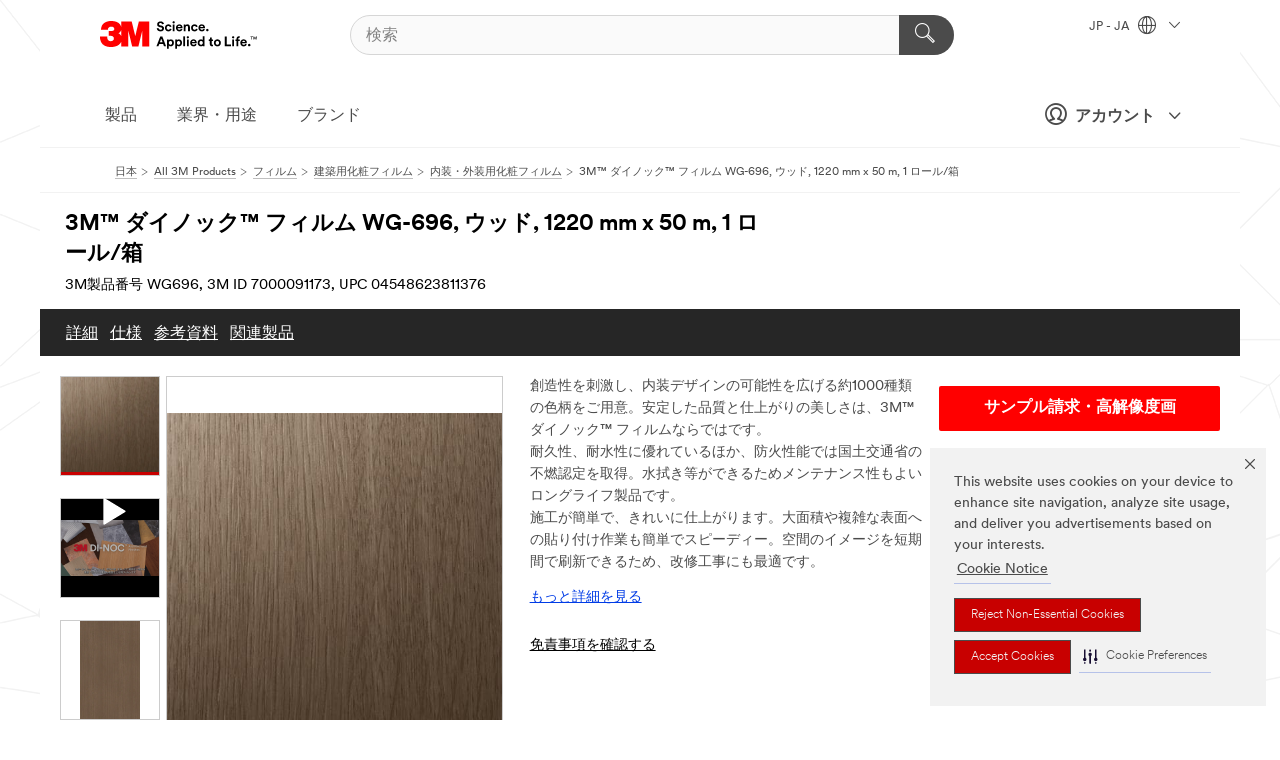

--- FILE ---
content_type: text/html; charset=UTF-8
request_url: https://www.3mcompany.jp/3M/ja_JP/p/d/v000127761/
body_size: 24727
content:
<!DOCTYPE html>
<html lang="ja-JP">
 <head><meta http-equiv="X-UA-Compatible" content="IE=EDGE"><script type="text/javascript" src="https://cdn-prod.securiti.ai/consent/auto_blocking/0638aaa2-354a-44c0-a777-ea4db9f7bf8a/6cf415cb-9ae9-417e-a0b1-82585df46615.js"></script><script>(function(){var s=document.createElement('script');s.src='https://cdn-prod.securiti.ai/consent/cookie-consent-sdk-loader.js';s.setAttribute('data-tenant-uuid', '0638aaa2-354a-44c0-a777-ea4db9f7bf8a');s.setAttribute('data-domain-uuid', '6cf415cb-9ae9-417e-a0b1-82585df46615');s.setAttribute('data-backend-url', 'https://app.securiti.ai');s.setAttribute('data-skip-css', 'false');s.defer=true;var parent_node=document.head || document.body;parent_node.appendChild(s);})()</script><script src="https://tags.tiqcdn.com/utag/3m/3m-apac/prod/utag.sync.js"></script><script>if (typeof utag_data == 'undefined') utag_data = {};</script><style>.MMM--site-bd .mds-wrapper p{margin:0;}.mds-wrapper .mds-titleWithText_content--body p, .mds-wrapper .mds-stackableimages_container--content p, .mds-wrapper .mds-content-cards_grid_card_body .mds-font_body p, .mds-wrapper .mds-contentCTA_content--body p, .mds-wrapper .mds-accordion_content--text>p, .mds-wrapper .mds-tabs_items--content>div>p, .mds-wrapper .mds-verticaltabs_content--text>p{margin-bottom:15px;}.MMM--site-bd .mds-wrapper .mds-margin_large--bottom{margin-bottom: 20px;}.MMM--site-bd .mds-wrapper .mds-margin_large--top{margin-top: 20px;}.MMM--site-bd .mds-wrapper ol{margin:0;}.MMM--site-bd .mds-wrapper .mds-titleWithText_content--body ol, .MMM--site-bd .mds-wrapper .mds-titleWithText_content--body ul, .MMM--site-bd .mds-wrapper .mds-stackableimages_container--content ol, .MMM--site-bd .mds-wrapper .mds-stackableimages_container--content ul, .MMM--site-bd .mds-wrapper .mds-content-cards_grid_card_body .mds-font_body ol, .MMM--site-bd .mds-wrapper .mds-content-cards_grid_card_body .mds-font_body ul, .MMM--site-bd .mds-wrapper .mds-contentCTA_content--body ol, .MMM--site-bd .mds-wrapper .mds-contentCTA_content--body ul, .MMM--site-bd .mds-wrapper .mds-accordion_content--text>ol, .MMM--site-bd .mds-wrapper .mds-accordion_content--text>ul, .MMM--site-bd .mds-wrapper .mds-tabs_items--content>div>ol, .MMM--site-bd .mds-wrapper .mds-tabs_items--content>div>ul, .MMM--site-bd .mds-wrapper .mds-verticaltabs_content--text>ol, .MMM--site-bd .mds-wrapper .mds-verticaltabs_content--text>ul{padding-left: 22px;}</style>
<title>3M™ ダイノック™ フィルム WG-696, ウッド, 1220 mm x 50 m, 1 ロール/箱 | 3M 日本</title>
  <meta charset="utf-8">
  <meta name="viewport" content="width=device-width, initial-scale=1.0">
<meta name="DCSext.Brand" content="ダイノック">
<meta name="DCSext.Business" content="Transport & Electronic Bus Group">
<meta name="DCSext.CDC" content="KT">
<meta name="DCSext.Dimension_FUZE_Featured_Brands" content="ダイノック">
<meta name="DCSext.Hierarchy" content="GPH10354">
<meta name="DCSext.SnapsPdp" content="3M™ ダイノック™ フィルム WG-696, ウッド, 1220 mm x 50 m, 1 ロール/箱">
<meta name="DCSext.ewcd_url" content="Z6_79L2HO02KO3O10Q639V7L0A534 | Z6_79L2HO02KG6I50QDV8OC6DIFH6">
<meta name="DCSext.locale" content="ja_JP">
<meta name="DCSext.page" content="CORP_SNAPS_GPH_JP">
<meta name="DCSext.platform" content="FUZE">
<meta name="DCSext.site" content="CORP_SNAPS_GPH">
<meta name="Discontinued" content="false">
<meta name="Keywords" content="業務用フィルム,壁,木目,壁紙, 木目">
<meta name="WT.cg_n" content="Product Detail Page">
<meta name="WT.dcsvid" content="">
<meta name="WT.pn_sku" content="7000091173">
<meta name="application-name" content="MMM-ext">
<meta name="baseurl" content="https://www.3mcompany.jp/3M/ja_JP/p/">
<meta name="dc_coverage" content="JP">
<meta name="description" content="3M™ ダイノック™ フィルムはその薄く柔軟な形状と素材の特性によって、壁面仕上げをはじめ、家具やドア、エレベーターなどの多くの内装アプリケーションに使用することができ、ビジネスの中断を最小限に抑えながら、短期間で空間を一新することができます。 創造的で機能的であることを兼ね備えダイノック™ フィルムはデザインをもっと自由にし、人々の生活を豊かに彩ることができるのです。">
<meta name="entity.categoryId" content="GPH10354">
<meta name="format-detection" content="telephone=no">
<meta name="generatedBySNAPS" content="true">
<meta http-equiv="cleartype" content="on">
<meta http-equiv="format-detection" content="telephone=no">
<meta http-equiv="imagetoolbar" content="no">
<meta name="isChild" content="true">
<meta name="isParent" content="false">
<meta name="mmm_id" content="7000091173">
<meta name="mmmsite" content="CORP_SNAPS_GPH">
<meta name="og:description" content="3M™ ダイノック™ フィルムはその薄く柔軟な形状と素材の特性によって、壁面仕上げをはじめ、家具やドア、エレベーターなどの多くの内装アプリケーションに使用することができ、ビジネスの中断を最小限に抑えながら、短期間で空間を一新することができます。 創造的で機能的であることを兼ね備えダイノック™ フィルムはデザインをもっと自由にし、人々の生活を豊かに彩ることができるのです。">
<meta name="og:image" content="https://multimedia.3m.com/mws/media/1041711J/wg-696-th.jpg">
<meta name="og:title" content="3M™ ダイノック™ フィルム WG-696, ウッド, 1220 mm x 50 m, 1 ロール/箱">
<meta name="og:url" content="https://www.3mcompany.jp/3M/ja_JP/p/d/v000127761/">
<meta name="pageType" content="FuzeProductDetail">
<meta name="snapsWcmContent" content="[id-1]=[29388ca6-7c43-4c26-aa6c-11e979abcb92] -- [id-2]=[124e771c-40f5-482b-830e-5d8d62e2bb7d]">
<meta name="mmm:serp" content="https://www.3mcompany.jp/3M/ja_JP/p/d/v000127761/"/>
<link rel="canonical" href="https://www.3mcompany.jp/3M/ja_JP/p/d/v000127761/" /><!--  <PageMap><DataObject type="server"><Attribute name="node">fd-2 | WebSphere_Portal</Attribute>
<Attribute name="placeUniquename">CORP_SNAPS_GPH</Attribute>
<Attribute name="sitebreadcrumb">Z6_79L2HO02KG6I50QDV8OC6DIFH6</Attribute>
<Attribute name="themeVersion">2025.12</Attribute>
<Attribute name="pageUniquename">CORP_SNAPS_GPH_JP</Attribute>
</DataObject>
<DataObject type="page"><Attribute name="site">Z6_79L2HO02KO3O10Q639V7L0A534 | CORP_SNAPS_GPH</Attribute>
<Attribute name="currentpage">Z6_79L2HO02KG6I50QDV8OC6DIFH6</Attribute>
<Attribute name="currentuniquename">CORP_SNAPS_GPH_JP</Attribute>
</DataObject>
</PageMap> --><link rel="shortcut icon" type="image/ico" href="/favicon.ico" />
<link rel="apple-touch-icon-precomposed" sizes="57x57" href="/3m_theme_assets/themes/3MTheme/assets/images/unicorn/3M_Bookmark_Icon_57x57.png" />
<link rel="apple-touch-icon-precomposed" sizes="60x60" href="/3m_theme_assets/themes/3MTheme/assets/images/unicorn/3M_Bookmark_Icon_60x60.png" />
<link rel="apple-touch-icon-precomposed" sizes="72x72" href="/3m_theme_assets/themes/3MTheme/assets/images/unicorn/3M_Bookmark_Icon_72x72.png" />
<link rel="apple-touch-icon-precomposed" sizes="76x76" href="/3m_theme_assets/themes/3MTheme/assets/images/unicorn/3M_Bookmark_Icon_76x76.png" />
<link rel="apple-touch-icon-precomposed" sizes="114x114" href="/3m_theme_assets/themes/3MTheme/assets/images/unicorn/3M_Bookmark_Icon_114x114.png" />
<link rel="apple-touch-icon-precomposed" sizes="120x120" href="/3m_theme_assets/themes/3MTheme/assets/images/unicorn/3M_Bookmark_Icon_120x120.png" />
<link rel="apple-touch-icon-precomposed" sizes="144x144" href="/3m_theme_assets/themes/3MTheme/assets/images/unicorn/3M_Bookmark_Icon_144x144.png" />
<link rel="apple-touch-icon-precomposed" sizes="152x152" href="/3m_theme_assets/themes/3MTheme/assets/images/unicorn/3M_Bookmark_Icon_152x152.png" />
<link rel="apple-touch-icon-precomposed" sizes="180x180" href="/3m_theme_assets/themes/3MTheme/assets/images/unicorn/3M_Bookmark_Icon_180x180.png" />
<meta name="msapplication-TileColor" content="#ffffff" />
<meta name="msapplication-square70x70logo" content="/3m_theme_assets/themes/3MTheme/assets/images/unicorn/smalltile.png" />
<meta name="msapplication-square150x150logo" content="/3m_theme_assets/themes/3MTheme/assets/images/unicorn/mediumtile.png" />
<meta name="msapplication-wide310x150logo" content="/3m_theme_assets/themes/3MTheme/assets/images/unicorn/widetile.png" />
<meta name="msapplication-square310x310logo" content="/3m_theme_assets/themes/3MTheme/assets/images/unicorn/largetile.png" />
<link rel="alternate" hreflang="ko-KR" href="https://www.3m.co.kr/3M/ko_KR/p/d/v000127761/" /><link rel="alternate" hreflang="es-MX" href="https://www.3m.com.mx/3M/es_MX/p/dc/v000127761/" /><link rel="alternate" hreflang="zh-TW" href="https://www.3m.com.tw/3M/zh_TW/p/dc/v000127761/" /><link rel="alternate" hreflang="en-KW" href="https://www.3m.com.kw/3M/en_KW/p/dc/v000127761/" /><link rel="alternate" hreflang="hu-HU" href="https://www.3mmagyarorszag.hu/3M/hu_HU/p/dc/v000127761/" /><link rel="alternate" hreflang="th-TH" href="https://www.3m.co.th/3M/th_TH/p/d/v000127761/" /><link rel="alternate" hreflang="da-DK" href="https://www.3mdanmark.dk/3M/da_DK/p/dc/v000127761/" /><link rel="alternate" hreflang="tr-TR" href="https://www.3m.com.tr/3M/tr_TR/p/dc/v000127761/" /><link rel="alternate" hreflang="pt-PT" href="https://www.3m.com.pt/3M/pt_PT/p/dc/v000127761/" /><link rel="alternate" hreflang="en-US" href="https://www.3m.com/3M/en_US/p/dc/v000127761/" /><link rel="alternate" hreflang="sv-SE" href="https://www.3msverige.se/3M/sv_SE/p/dc/v000127761/" /><link rel="alternate" hreflang="en-SG" href="https://www.3m.com.sg/3M/en_SG/p/d/v000127761/" /><link rel="alternate" hreflang="en-NZ" href="https://www.3mnz.co.nz/3M/en_NZ/p/d/v000127761/" /><link rel="alternate" hreflang="de-CH" href="https://www.3mschweiz.ch/3M/de_CH/p/dc/v000127761/" /><link rel="alternate" hreflang="en-HR" href="https://www.3m.com.hr/3M/hr_HR/p/dc/v000127761/" /><link rel="alternate" hreflang="en-LV" href="https://www.3m.com.lv/3M/lv_LV/p/dc/v000127761/" /><link rel="alternate" hreflang="fi-FI" href="https://www.3msuomi.fi/3M/fi_FI/p/dc/v000127761/" /><link rel="alternate" hreflang="en-IL" href="https://www.3misrael.co.il/3M/en_IL/p/dc/v000127761/" /><link rel="alternate" hreflang="fr-FR" href="https://www.3mfrance.fr/3M/fr_FR/p/dc/v000127761/" /><link rel="alternate" hreflang="de-AT" href="https://www.3maustria.at/3M/de_AT/p/dc/v000127761/" /><link rel="alternate" hreflang="fr-CH" href="https://www.3msuisse.ch/3M/fr_CH/p/dc/v000127761/" /><link rel="alternate" hreflang="en-ID" href="https://www.3m.co.id/3M/en_ID/p/d/v000127761/" /><link rel="alternate" hreflang="no-NO" href="https://www.3mnorge.no/3M/no_NO/p/dc/v000127761/" /><link rel="alternate" hreflang="en-AU" href="https://www.3m.com.au/3M/en_AU/p/d/v000127761/" /><link rel="alternate" hreflang="en-LB" href="https://www.3m.com/3M/en_LB/p/dc/v000127761/" /><link rel="alternate" hreflang="nl-NL" href="https://www.3mnederland.nl/3M/nl_NL/p/dc/v000127761/" /><link rel="alternate" hreflang="fr-CA" href="https://www.3mcanada.ca/3M/fr_CA/p/dc/v000127761/" /><link rel="alternate" hreflang="en-MY" href="https://www.3m.com.my/3M/en_MY/p/d/v000127761/" /><link rel="alternate" hreflang="de-DE" href="https://www.3mdeutschland.de/3M/de_DE/p/dc/v000127761/" /><link rel="alternate" hreflang="en-BG" href="https://www.3mbulgaria.bg/3M/bg_BG/p/dc/v000127761/" /><link rel="alternate" hreflang="cs-CZ" href="https://www.3m.cz/3M/cs_CZ/p/dc/v000127761/" /><link rel="alternate" hreflang="en-AE" href="https://www.3mae.ae/3M/en_AE/p/dc/v000127761/" /><link rel="alternate" hreflang="pl-PL" href="https://www.3mpolska.pl/3M/pl_PL/p/dc/v000127761/" /><link rel="alternate" hreflang="en-RS" href="https://www.3m.co.rs/3M/sr_RS/p/dc/v000127761/" /><link rel="alternate" hreflang="en-EE" href="https://www.3m.com.ee/3M/et_EE/p/dc/v000127761/" /><link rel="alternate" hreflang="sk-SK" href="https://www.3mslovensko.sk/3M/sk_SK/p/dc/v000127761/" /><link rel="alternate" hreflang="it-IT" href="https://www.3mitalia.it/3M/it_IT/p/dc/v000127761/" /><link rel="alternate" hreflang="en-RO" href="https://www.3m.com.ro/3M/ro_RO/p/dc/v000127761/" /><link rel="alternate" hreflang="en-IE" href="https://www.3mireland.ie/3M/en_IE/p/dc/v000127761/" /><link rel="alternate" hreflang="en-CA" href="https://www.3mcanada.ca/3M/en_CA/p/dc/v000127761/" /><link rel="alternate" hreflang="en-PK" href="https://www.3m.com.pk/3M/en_PK/p/dc/v000127761/" /><link rel="alternate" hreflang="es-ES" href="https://www.3m.com.es/3M/es_ES/p/dc/v000127761/" /><link rel="alternate" hreflang="en-MA" href="https://www.3mmaroc.ma/3M/fr_MA/p/dc/v000127761/" /><link rel="alternate" hreflang="ja-JP" href="https://www.3mcompany.jp/3M/ja_JP/p/d/v000127761/" /><link rel="alternate" hreflang="en-SI" href="https://www.3m.com/3M/sl_SI/p/dc/v000127761/" /><link rel="alternate" hreflang="en-QA" href="https://www.3m.com.qa/3M/en_QA/p/dc/v000127761/" /><link rel="alternate" hreflang="en-KZ" href="https://www.3mkazakhstan.com/3M/ru_KZ/p/dc/v000127761/" /><link rel="alternate" hreflang="en-LT" href="https://www.3mlietuva.lt/3M/lt_LT/p/dc/v000127761/" /><link rel="alternate" hreflang="en-GR" href="https://www.3mhellas.gr/3M/el_GR/p/dc/v000127761/" /><link rel="alternate" hreflang="en-IN" href="https://www.3mindia.in/3M/en_IN/p/d/v000127761/" /><link rel="alternate" hreflang="en-PH" href="https://www.3mphilippines.com.ph/3M/en_PH/p/d/v000127761/" /><link rel="alternate" hreflang="en-GB" href="https://www.3m.co.uk/3M/en_GB/p/dc/v000127761/" /><link rel="stylesheet" href="/3m_theme_assets/themes/3MTheme/assets/css/build/phoenix.css?v=3.183.0" />
<link rel="stylesheet" href="/3m_theme_assets/themes/3MTheme/assets/css/unicorn-icons.css?v=3.183.0" />
<link rel="stylesheet" media="print" href="/3m_theme_assets/themes/3MTheme/assets/css/build/unicorn-print.css?v=3.183.0" />
<link rel="stylesheet" href="/3m_theme_assets/static/MDS/mammoth.css?v=3.183.0" />
<!--[if IE]><![endif]-->
<!--[if (IE 8)|(IE 7)]>
<script type="text/javascript">
document.getElementById("js-main_style").setAttribute("href", "");
</script>

<![endif]-->
<!--[if lte IE 6]><![endif]-->
<script type="text/javascript" src="/3m_theme_assets/themes/3MTheme/assets/scripts/mmmSettings.js"></script><link rel="stylesheet" href="/3m_theme_assets/themes/3MTheme/assets/css/build/gsn.css" />
<link rel="stylesheet" href="/3m_theme_assets/themes/3MTheme/assets/css/static/MyAccountDropdown/MyAccountDropdown.css" />


<script>(window.BOOMR_mq=window.BOOMR_mq||[]).push(["addVar",{"rua.upush":"false","rua.cpush":"true","rua.upre":"false","rua.cpre":"true","rua.uprl":"false","rua.cprl":"false","rua.cprf":"false","rua.trans":"SJ-41580fcb-20db-440a-8e00-18053559a4ea","rua.cook":"false","rua.ims":"false","rua.ufprl":"false","rua.cfprl":"false","rua.isuxp":"false","rua.texp":"norulematch","rua.ceh":"false","rua.ueh":"false","rua.ieh.st":"0"}]);</script>
                              <script>!function(e){var n="https://s.go-mpulse.net/boomerang/";if("False"=="True")e.BOOMR_config=e.BOOMR_config||{},e.BOOMR_config.PageParams=e.BOOMR_config.PageParams||{},e.BOOMR_config.PageParams.pci=!0,n="https://s2.go-mpulse.net/boomerang/";if(window.BOOMR_API_key="UWRYR-C88R8-XEZDS-AZ97P-LXP2F",function(){function e(){if(!o){var e=document.createElement("script");e.id="boomr-scr-as",e.src=window.BOOMR.url,e.async=!0,i.parentNode.appendChild(e),o=!0}}function t(e){o=!0;var n,t,a,r,d=document,O=window;if(window.BOOMR.snippetMethod=e?"if":"i",t=function(e,n){var t=d.createElement("script");t.id=n||"boomr-if-as",t.src=window.BOOMR.url,BOOMR_lstart=(new Date).getTime(),e=e||d.body,e.appendChild(t)},!window.addEventListener&&window.attachEvent&&navigator.userAgent.match(/MSIE [67]\./))return window.BOOMR.snippetMethod="s",void t(i.parentNode,"boomr-async");a=document.createElement("IFRAME"),a.src="about:blank",a.title="",a.role="presentation",a.loading="eager",r=(a.frameElement||a).style,r.width=0,r.height=0,r.border=0,r.display="none",i.parentNode.appendChild(a);try{O=a.contentWindow,d=O.document.open()}catch(_){n=document.domain,a.src="javascript:var d=document.open();d.domain='"+n+"';void(0);",O=a.contentWindow,d=O.document.open()}if(n)d._boomrl=function(){this.domain=n,t()},d.write("<bo"+"dy onload='document._boomrl();'>");else if(O._boomrl=function(){t()},O.addEventListener)O.addEventListener("load",O._boomrl,!1);else if(O.attachEvent)O.attachEvent("onload",O._boomrl);d.close()}function a(e){window.BOOMR_onload=e&&e.timeStamp||(new Date).getTime()}if(!window.BOOMR||!window.BOOMR.version&&!window.BOOMR.snippetExecuted){window.BOOMR=window.BOOMR||{},window.BOOMR.snippetStart=(new Date).getTime(),window.BOOMR.snippetExecuted=!0,window.BOOMR.snippetVersion=12,window.BOOMR.url=n+"UWRYR-C88R8-XEZDS-AZ97P-LXP2F";var i=document.currentScript||document.getElementsByTagName("script")[0],o=!1,r=document.createElement("link");if(r.relList&&"function"==typeof r.relList.supports&&r.relList.supports("preload")&&"as"in r)window.BOOMR.snippetMethod="p",r.href=window.BOOMR.url,r.rel="preload",r.as="script",r.addEventListener("load",e),r.addEventListener("error",function(){t(!0)}),setTimeout(function(){if(!o)t(!0)},3e3),BOOMR_lstart=(new Date).getTime(),i.parentNode.appendChild(r);else t(!1);if(window.addEventListener)window.addEventListener("load",a,!1);else if(window.attachEvent)window.attachEvent("onload",a)}}(),"".length>0)if(e&&"performance"in e&&e.performance&&"function"==typeof e.performance.setResourceTimingBufferSize)e.performance.setResourceTimingBufferSize();!function(){if(BOOMR=e.BOOMR||{},BOOMR.plugins=BOOMR.plugins||{},!BOOMR.plugins.AK){var n="true"=="true"?1:0,t="",a="clo5lhixyzh3s2lqtefq-f-aae027e20-clientnsv4-s.akamaihd.net",i="false"=="true"?2:1,o={"ak.v":"39","ak.cp":"832420","ak.ai":parseInt("281472",10),"ak.ol":"0","ak.cr":9,"ak.ipv":4,"ak.proto":"h2","ak.rid":"9b7e0af","ak.r":47376,"ak.a2":n,"ak.m":"dscx","ak.n":"essl","ak.bpcip":"18.221.213.0","ak.cport":60832,"ak.gh":"23.200.85.101","ak.quicv":"","ak.tlsv":"tls1.3","ak.0rtt":"","ak.0rtt.ed":"","ak.csrc":"-","ak.acc":"","ak.t":"1768986891","ak.ak":"hOBiQwZUYzCg5VSAfCLimQ==gOn3PeqZO/x+P1PMqR3U3UVmyMtAhJ+/ppzJsqoj+SjBUT7KAdpjcXQGH+rBBj7Ik6sPLvNKT9a+0+FuZKGzI5dM3QTWvw7GzDUL2pZMWKporeywzXOsG2GKnQSbA8Lfj4fSWD2BPLEPa7q18bJ1rYMx+VskeoaQ1DmAl5h80f6fU4CP9AJoNO/Zfm6hwpYeGZFjYixN3nB+wGZev0kZVp2fWAQwRVS+2wyQp1bN7eWc/fnonW8HgaRnZSHbRHKj5LadMbZ3o+ATboCWbXil1SNshXP/CTPHBRYH4jswGZ8D/hejIjHrrQE61xv1kGWTncbumXrCJl+Sv2c542io5ai2sWMlJnhnGm0FPD2TBbd7Mk6KkiiGz5W+vd3cUARMYUC6bSR0xl19iEabcwTnaKoyMtOO78AADA5IhfsxAAY=","ak.pv":"279","ak.dpoabenc":"","ak.tf":i};if(""!==t)o["ak.ruds"]=t;var r={i:!1,av:function(n){var t="http.initiator";if(n&&(!n[t]||"spa_hard"===n[t]))o["ak.feo"]=void 0!==e.aFeoApplied?1:0,BOOMR.addVar(o)},rv:function(){var e=["ak.bpcip","ak.cport","ak.cr","ak.csrc","ak.gh","ak.ipv","ak.m","ak.n","ak.ol","ak.proto","ak.quicv","ak.tlsv","ak.0rtt","ak.0rtt.ed","ak.r","ak.acc","ak.t","ak.tf"];BOOMR.removeVar(e)}};BOOMR.plugins.AK={akVars:o,akDNSPreFetchDomain:a,init:function(){if(!r.i){var e=BOOMR.subscribe;e("before_beacon",r.av,null,null),e("onbeacon",r.rv,null,null),r.i=!0}return this},is_complete:function(){return!0}}}}()}(window);</script></head>
<body class="MMM--bodyContain MMM--body_1440"><div class="MMM--skipMenu" id="top"><ul class="MMM--skipList"><li><a href="#js-gsnMenu">グローバルナビゲーションへ</a></li><li><a href="#ssnMenu">ページメニューへ</a></li><li><a href="#pageContent">コンテンツへ</a></li><li><a href="#js-searchBar">検索はこちら</a></li><li><a href="#help--links">お問い合わせはこちら</a></li><li><a href="/3M/ja_JP/company-jp/site-map/">サイトマップ</a></li></ul>
</div>

    <div id="js-bodyWrapper" class="MMM--themeWrapper">
        <div class="m-dropdown-list_overlay"></div>
    <nav class="m-nav">      
      <div class="is-header_container h-fitWidth m-header_container">
        <div class="m-header">          
          <a href="/3M/ja_JP/company-jp/" aria-label="3M Logo - Opens in a new window" class="is-3MLogo m-header_logo l-smallMarginRight h-linkNoUnderline l-centerVertically" title="3Mジャパングループ">
            <img class="h-onDesktop m-header_logoImg" src="/3m_theme_assets/themes/3MTheme/assets/images/unicorn/Logo.svg" alt="3M ロゴ" />
            <img class="h-notOnDesktop l-img" src="/3m_theme_assets/themes/3MTheme/assets/images/unicorn/Logo_mobile.png" alt="3M ロゴ" />
          </a>                          

          

<div class="m-header_search l-smallMarginRight">
  <form class="h-fitHeight" id="typeahead-root" action="/3M/ja_JP/p/">
    <input id="js-searchBar" class="m-header_searchbar h-fitWidth h-fitHeight l-centerVertically is-searchbar" name="Ntt" type="search" placeholder="検索" aria-label="検索">
    <button class="m-header_searchbutton" type="submit" value="検索" aria-label="検索">
      <i class="MMM--icn MMM--icn_search color--white"></i>
    </button>
  </form>
</div>


          <div style="display: inline-block" class="h-notOnDesktop">
            <div class="m-header_menu l-centerVertically h-notOnDesktop">
              <a href="#" class="h-linkNoUnderline link--dark is-header_menuLink is-collapsed m-header_menuLink" aria-haspopup="true" aria-controls="navOptions" aria-label="Open Navigation" data-openlabel="Open Navigation" data-closelabel="閉じる">
                <i class="MMM--icn MMM--icn_hamburgerMenu is-header_menuIcon m-header_menuIcn"></i>
              </a>
              <i class="MMM--icn MMM--icn_close link--dark m-header_hiddenIcn m-header_menuIcn"></i>
            </div>
          </div>
          <div class="m-header--fix"></div>
        </div>
                
        
        <div class="m-header-madbar h-notOnDesktop">
          <div class="MAD-Bar">
            <div class="m-account mad-section">
              
              <a href="#" role="button" class="m-btn m-btn--free font--size m-navbar_loginBtn m-navbar_profileBtn link--dark is-header_madSI is-closed is-signInToggle" target="_self">
                <i class="MMM--icn MMM--icn_userHollow large-icn"></i>
                アカウント
                <i class="MMM--icn MMM--icn_down_arrow mad-barSI-arrow"></i>
              </a>
              
            </div>
          </div>
        </div>
                
        <div class="m-header_overlay"></div>
        
        <!-- Profile Management Pop-Up -->
              <div class="m-navbar m-navbar-noStyle">
               <div class=" is-signInPopUp h-hidden">
                <div class="m-navbar_signInPopup font--standard mad-menu-container" aria-modal="true">                           
                  
                  <div class="MyLogOut MySignIn">
                    <a target="_self" class="externalSameWdw" rel="nofollow" href="https://www.3mcompany.jp/my3M/ja_JP/p/" class="m-btn--red font--size m-signOutBtn_lg">サインイン</a>
                  </div>
                  
                  <div class="signIn-linkBox">
                    <a href="https://order.3m.com/store/bComJapanStoreSite/ja_JP/login">bComにサインイン</a>
                  </div>
                </div> 
               </div> 
              </div>            
            

        <div class="is-dropdown h-hidden m-navbar_container">
          <div class="m-navbar_overlay h-fitHeight h-notOnMobile is-overlay h-notOnDesktop"></div>
          <div class="m-navbar">
            <div class="m-navbar_level-1 js-navbar_level-1">

              
	          <div class="m-navbar_login m-navbar_loginProfile h-notOnMobile h-notOnTablet h-onDesktop">
              <div class="mad-section">
                <a href="#" class="m-btn m-btn--free font--size m-navbar_loginBtn m-navbar_signInBtn link--dark is-signInToggle is-header_madDesktopSI">
                  <i class="MMM--icn MMM--icn_userHollow l-centerVertically large-icn" style="padding-left: 10px; font-weight: bold;"></i>
                  アカウント
                  <i class="MMM--icn mad-barSI-arrow MMM--icn_down_arrow" style="padding-left: 10px; font-size: 11px;"></i>
                </a>
              </div>
            </div>
 
              <div class="m-navbar_localization l-centerVertically">
                <a href="#" class="link--dark l-centerVertically is-localeToggle">JP - JA
                  <i class="MMM--icn MMM--icn_localizationGlobe l-centerVertically m-navbar_localGlobe" style="padding-left: 5px;"></i>
                  <i class="MMM--icn MMM--icn_down_arrow h-onDesktop" style="padding-left: 10px; font-size: 11px;"></i></a>
              </div>
              <div id="js-gsnMenu" class="m-navbar_nav">

                
<ul id="navOptions" role="menubar">
<li class="m-navbar_listItem">
        <a href="#" id="navbar_link-products" class="is-navbar_link m-navbar_link" aria-haspopup="true" aria-expanded="false">製品</a>
      </li><li class="m-navbar_listItem">
        <a href="#" id="navbar_link-industries" class="is-navbar_link m-navbar_link" aria-haspopup="true" aria-expanded="false">業界・用途</a>
      </li><li class="m-navbar_listItem">
        <a href="#" id="navbar_link-brands" class="is-navbar_link m-navbar_link" aria-haspopup="true" aria-expanded="false">ブランド</a>
      </li>
</ul>
<div class="m-navbar_localOverlay is-localePopUp h-hidden">
  <div class="m-navbar_localPopup m-navbar_popup font--standard" aria-modal="true" role="dialog" aria-label="language switcher dialog">
    <button
      class="m-navbar-localClose m-btn--close color--silver is-close h-notOnDesktop"
      aria-label="閉じる"><i class="MMM--icn MMM--icn_close"></i></button>
    <div class="font--standard m-navbar_popupTitle">3Mジャパングループ</div>
    <form>
      <div class="font--standard m-navbar_popupOptions"><input type="radio" name="locale" value="https://www.3mcompany.jp/3M/ja_JP/p/d/v000127761/" id="locale-jp-ja" class="m-radioInput" checked>
      	    <label class="m-radioInput_label" for="locale-jp-ja">日本語 - JA</label><br></div>
      <a href="https://www.3m.com/3M/en_US/select-location/" aria-label="Change 3M Location" class="link">Change 3M Location</a>
      <button type="submit" value="送信" class="m-btn m-btn--red m-navbar_localeSave is-saveLocale">保存</button>
    </form>
  </div>
  <div class="m-overlay h-onDesktop is-close"></div>
</div>
              </div>
            </div>

            <div class="m-dropdown-list js-navbar_level-2">

              <!-- Dropdown Lists Header -->
<div class="m-dropdown-list_header">
  <button class="m-dropdown-list_backBtn js-dropdown-list_backBtn">
    <i class="MMM--icn MMM--icn_lt2"></i>
  </button>
  <div class="m-dropdown-list_title">
<label id="dropdown-list_products-title">製品</label>
      <label id="dropdown-list_industries-title">業界・用途</label>
      <label id="dropdown-list_brands-title">ブランド</label>
      
  </div>
</div><!-- End of the dropdown list header --><ul id="products-list" class="l-dropdown-list_container" role="menu" aria-hidden="true"><li class="l-dropdown-list" role="menuitem">
      <a href="/3M/ja_JP/p/c/cleaning-supplies/" aria-label="クリーニング用品" class="isInside MMM--basicLink">
        クリーニング用品
      </a>
    </li><li class="l-dropdown-list" role="menuitem">
      <a href="/3M/ja_JP/p/c/compounds-polishes/" aria-label="コンパウンド＆ポリッシュ" class="isInside MMM--basicLink">
        コンパウンド＆ポリッシュ
      </a>
    </li><li class="l-dropdown-list" role="menuitem">
      <a href="/3M/ja_JP/p/c/coatings/" aria-label="コーティング製品" class="isInside MMM--basicLink">
        コーティング製品
      </a>
    </li><li class="l-dropdown-list" role="menuitem">
      <a href="/3M/ja_JP/p/c/tapes/" aria-label="テープ" class="isInside MMM--basicLink">
        テープ
      </a>
    </li><li class="l-dropdown-list" role="menuitem">
      <a href="/3M/ja_JP/p/c/films-sheeting/" aria-label="フィルム" class="isInside MMM--basicLink">
        フィルム
      </a>
    </li><li class="l-dropdown-list" role="menuitem">
      <a href="/3M/ja_JP/p/c/labels/" aria-label="ラベル" class="isInside MMM--basicLink">
        ラベル
      </a>
    </li><li class="l-dropdown-list" role="menuitem">
      <a href="/3M/ja_JP/p/c/office-supplies/" aria-label="事務用品" class="isInside MMM--basicLink">
        事務用品
      </a>
    </li><li class="l-dropdown-list" role="menuitem">
      <a href="/3M/ja_JP/p/c/signage-marking/" aria-label="交通安全関連" class="isInside MMM--basicLink">
        交通安全関連
      </a>
    </li><li class="l-dropdown-list" role="menuitem">
      <a href="/3M/ja_JP/p/c/ppe/" aria-label="個人用保護具" class="isInside MMM--basicLink">
        個人用保護具
      </a>
    </li><li class="l-dropdown-list" role="menuitem">
      <a href="/3M/ja_JP/p/c/home/" aria-label="家庭用製品" class="isInside MMM--basicLink">
        家庭用製品
      </a>
    </li><li class="l-dropdown-list" role="menuitem">
      <a href="/3M/ja_JP/p/c/tools-equipment/" aria-label="工具・設備・検査機器・アクセサリー" class="isInside MMM--basicLink">
        工具・設備・検査機器・アクセサリー
      </a>
    </li><li class="l-dropdown-list" role="menuitem">
      <a href="/3M/ja_JP/p/c/building-materials/" aria-label="建築資材" class="isInside MMM--basicLink">
        建築資材
      </a>
    </li><li class="l-dropdown-list" role="menuitem">
      <a href="/3M/ja_JP/p/c/adhesives/" aria-label="接着剤・シーリング材＆充填剤製品" class="isInside MMM--basicLink">
        接着剤・シーリング材＆充填剤製品
      </a>
    </li><li class="l-dropdown-list" role="menuitem">
      <a href="/3M/ja_JP/p/c/insulation/" aria-label="断熱・吸音・電気絶縁材" class="isInside MMM--basicLink">
        断熱・吸音・電気絶縁材
      </a>
    </li><li class="l-dropdown-list" role="menuitem">
      <a href="/3M/ja_JP/p/c/abrasives/" aria-label="研磨材" class="isInside MMM--basicLink">
        研磨材
      </a>
    </li><li class="l-dropdown-list" role="menuitem">
      <a href="/3M/ja_JP/p/c/automotive-parts-hardware/" aria-label="自動車部品・器具" class="isInside MMM--basicLink">
        自動車部品・器具
      </a>
    </li><li class="l-dropdown-list" role="menuitem">
      <a href="/3M/ja_JP/p/c/electrical/" aria-label="電力製品" class="isInside MMM--basicLink">
        電力製品
      </a>
    </li><li class="l-dropdown-list" role="menuitem">
      <a href="/3M/ja_JP/p/c/electronics-components/" aria-label="電子材料・コネクタ・ケーブルアッセンブリ" class="isInside MMM--basicLink">
        電子材料・コネクタ・ケーブルアッセンブリ
      </a>
    </li><li class="l-dropdown-list" role="menuitem">
      <a href="/3M/ja_JP/p/c/advanced-materials/" aria-label="高機能材料" class="isInside MMM--basicLink">
        高機能材料
      </a>
    </li><li class="l-dropdown-list_last-item" role="menuitem"><a class="l-dropdown-list_view-all-products" href="/3M/ja_JP/p/">全ての製品</a>     
      <button class="m-btn js-backtoTopBtn">
        <i class="MMM--icn MMM--icn_arrowUp"></i>
      </button>
    </li></ul>
<ul id="industries-list" class="l-dropdown-list_container" role="menu" aria-hidden="true"><li class="l-dropdown-list" role="menuitem">
      <a href="/3M/ja_JP/electronics-jp/" aria-label="エレクトロニクス" class="MMM--basicLink">
        エレクトロニクス
      </a>
    </li><li class="l-dropdown-list" role="menuitem">
      <a href="/3M/ja_JP/consumer-jp/" aria-label="コンシューマー" class="MMM--basicLink">
        コンシューマー
      </a>
    </li><li class="l-dropdown-list" role="menuitem">
      <a href="/3M/ja_JP/safety-jp/" aria-label="セーフティ" class="MMM--basicLink">
        セーフティ
      </a>
    </li><li class="l-dropdown-list" role="menuitem">
      <a href="/3M/ja_JP/transportation-jp/" aria-label="交通関連" class="MMM--basicLink">
        交通関連
      </a>
    </li><li class="l-dropdown-list" role="menuitem">
      <a href="/3M/ja_JP/design-construction-jp/" aria-label="建設・建築" class="MMM--basicLink">
        建設・建築
      </a>
    </li><li class="l-dropdown-list" role="menuitem">
      <a href="/3M/ja_JP/commercial-solutions-jp/" aria-label="業務用ソリューション" class="MMM--basicLink">
        業務用ソリューション
      </a>
    </li><li class="l-dropdown-list" role="menuitem">
      <a href="/3M/ja_JP/automotive-jp/" aria-label="自動車関連" class="MMM--basicLink">
        自動車関連
      </a>
    </li><li class="l-dropdown-list" role="menuitem">
      <a href="/3M/ja_JP/manufacturing-jp/" aria-label="製造関連" class="MMM--basicLink">
        製造関連
      </a>
    </li><li class="l-dropdown-list" role="menuitem">
      <a href="/3M/ja_JP/energy-jp/" aria-label="電力・エネルギー" class="MMM--basicLink">
        電力・エネルギー
      </a>
    </li><div class="l-dropdown-list_industries-image">
      <img class="img img_stretch mix-MMM--img_fancy" src="https://multimedia.3m.com/mws/media/1812021O/industry-feature-image.png" alt="An auto factory worker inspecting car production line.">
      <p>At 3M, we discover and innovate in nearly every industry to help solve problems around the world.</p>
    </div></ul>
<ul id="brands-list" class="l-dropdown-list_container" role="menu" aria-hidden="true"><li class="l-dropdown-list l-dropdown-list_brands" role="menuitem">  
      <div class="l-dropdown-logo_container">
        <div class="l-dropdown-logo_sprite">
          <img src="https://multimedia.3m.com/mws/media/1815179O/command-brand-logo.png" alt="コマンド™">
        </div>
        <label class="l-dropdown-logo_label">コマンド™</label>
      </div>  
      <div class="l-dropdown-links_container"><a class="m-btn m-btn--red m-btn--fullWidth" href="https://www.command.jp/3M/ja_JP/p/" aria-label="コマンド™ 製品" >製品</a><a href="https://www.command.jp/3M/ja_JP/command-jp/" class="m-btn m-btn--light m-btn--fullWidth" aria-label="コマンド™ 製品ブランドサイト">ブランドサイト<i class="MMM--icn MMM--icn_arrowJump"></i></a>
      </div>
    </li><li class="l-dropdown-list l-dropdown-list_brands" role="menuitem">  
      <div class="l-dropdown-logo_container">
        <div class="l-dropdown-logo_sprite">
          <img src="https://multimedia.3m.com/mws/media/1815185O/scotch-brand-brand-logo.png" alt="スコッチ™">
        </div>
        <label class="l-dropdown-logo_label">スコッチ™</label>
      </div>  
      <div class="l-dropdown-links_container"><a class="m-btn m-btn--red m-btn--fullWidth" href="https://www.scotch.jp/3M/ja_JP/p/" aria-label="スコッチ™ 製品" >製品</a><a href="https://www.scotch.jp/3M/ja_JP/scotch-brand-jp/" class="m-btn m-btn--light m-btn--fullWidth" aria-label="スコッチ™ 製品 ブランドサイト">ブランドサイト<i class="MMM--icn MMM--icn_arrowJump"></i></a>
      </div>
    </li><li class="l-dropdown-list l-dropdown-list_brands" role="menuitem">  
      <div class="l-dropdown-logo_container">
        <div class="l-dropdown-logo_sprite">
          <img src="https://multimedia.3m.com/mws/media/1988037O/scotchgard-brand-logo.png" alt="スコッチガード™ ブランド">
        </div>
        <label class="l-dropdown-logo_label">スコッチガード™ ブランド</label>
      </div>  
      <div class="l-dropdown-links_container"><a class="m-btn m-btn--red m-btn--fullWidth" href="https://www.scotchgard.jp/3M/ja_JP/p/" aria-label="スコッチガード™ ブランドプロダクト" >製品</a><a href="https://www.scotchgard.jp/3M/ja_JP/scotchgard-jp/" class="m-btn m-btn--light m-btn--fullWidth" aria-label="スコッチガード™ ブランドサイト">ブランドサイト<i class="MMM--icn MMM--icn_arrowJump"></i></a>
      </div>
    </li><li class="l-dropdown-list l-dropdown-list_brands" role="menuitem">  
      <div class="l-dropdown-logo_container">
        <div class="l-dropdown-logo_sprite">
          <img src="https://multimedia.3m.com/mws/media/1815186O/scotch-brite-brand-logo.png" alt="スコッチ・ブライト™">
        </div>
        <label class="l-dropdown-logo_label">スコッチ・ブライト™</label>
      </div>  
      <div class="l-dropdown-links_container"><a class="m-btn m-btn--red m-btn--fullWidth" href="https://www.scotch-brite.jp/3M/ja_JP/p/" aria-label="スコッチ・ブライト™ 製品" >製品</a><a href="https://www.scotch-brite.jp/3M/ja_JP/scotch-brite-jp/" class="m-btn m-btn--light m-btn--fullWidth" aria-label="スコッチ・ブライト™ 製品 ブランドサイト">ブランドサイト<i class="MMM--icn MMM--icn_arrowJump"></i></a>
      </div>
    </li><li class="l-dropdown-list l-dropdown-list_brands" role="menuitem">  
      <div class="l-dropdown-logo_container">
        <div class="l-dropdown-logo_sprite">
          <img src="https://multimedia.3m.com/mws/media/1815183O/nexcare-brand-logo.png" alt="ネクスケア™">
        </div>
        <label class="l-dropdown-logo_label">ネクスケア™</label>
      </div>  
      <div class="l-dropdown-links_container"><a class="m-btn m-btn--red m-btn--fullWidth" href="https://www.nexcare.jp/3M/ja_JP/p/" aria-label="ネクスケア™ 製品" >製品</a><a href="https://www.nexcare.jp/3M/ja_JP/nexcare-jp/" class="m-btn m-btn--light m-btn--fullWidth" aria-label="ネクスケア™ 製品 ブランドサイト">ブランドサイト<i class="MMM--icn MMM--icn_arrowJump"></i></a>
      </div>
    </li><li class="l-dropdown-list l-dropdown-list_brands" role="menuitem">  
      <div class="l-dropdown-logo_container">
        <div class="l-dropdown-logo_sprite">
          <img src="https://multimedia.3m.com/mws/media/1815181O/futuro-brand-logo.png" alt="フツロ™">
        </div>
        <label class="l-dropdown-logo_label">フツロ™</label>
      </div>  
      <div class="l-dropdown-links_container"><a class="m-btn m-btn--red m-btn--fullWidth" href="https://futuro.3mcompany.jp/3M/ja_JP/p/" aria-label="フツロ™ 製品" >製品</a><a href="https://futuro.3mcompany.jp/3M/ja_JP/futuro-jp/" class="m-btn m-btn--light m-btn--fullWidth" aria-label="フツロ™ 製品 ブランドサイト">ブランドサイト<i class="MMM--icn MMM--icn_arrowJump"></i></a>
      </div>
    </li><li class="l-dropdown-list l-dropdown-list_brands" role="menuitem">  
      <div class="l-dropdown-logo_container">
        <div class="l-dropdown-logo_sprite">
          <img src="https://multimedia.3m.com/mws/media/1815184O/post-it-brand-logo.png" alt="ポスト・イット®">
        </div>
        <label class="l-dropdown-logo_label">ポスト・イット®</label>
      </div>  
      <div class="l-dropdown-links_container"><a class="m-btn m-btn--red m-btn--fullWidth" href="https://www.post-it.jp/3M/ja_JP/p/" aria-label="ポスト・イット® 製品" >製品</a><a href="https://www.post-it.jp/3M/ja_JP/post-it-jp/" class="m-btn m-btn--light m-btn--fullWidth" aria-label="ポスト・イット® 製品 ブランドサイト">ブランドサイト<i class="MMM--icn MMM--icn_arrowJump"></i></a>
      </div>
    </li>  
  <li class="l-dropdown-list_viewbrands"></li>
</ul>

            </div>            
          </div>
        </div>
      </div>
    </nav>
    <div class="m-navbar_profileOverlay is-profileToggle is-close h-hidden"></div>
    <div class="m-navbar_signInOverlay m-overlay is-signInToggle is-close h-hidden"></div>
<div class="MMM--site-bd">
  <div class="MMM--grids" id="pageContent">
  <div class="MMM--siteNav">
  <div class="MMM--breadcrumbs_theme">
  <ol class="MMM--breadcrumbs-list" itemscope itemtype="https://schema.org/BreadcrumbList"><li itemprop="itemListElement" itemscope itemtype="https://schema.org/ListItem"><a href="/3M/ja_JP/company-jp/" itemprop="item"><span itemprop="name">日本</span></a><i class="MMM--icn MMM--icn_breadcrumb"></i>
          <meta itemprop="position" content="1" /></li><li itemprop="itemListElement" itemscope itemtype="https://schema.org/ListItem"><a href="/3M/ja_JP/p/" itemprop="item"><span itemprop="name">All 3M Products</span></a><i class="MMM--icn MMM--icn_breadcrumb"></i>
          <meta itemprop="position" content="2" /></li><li itemprop="itemListElement" itemscope itemtype="https://schema.org/ListItem"><a href="https://www.3mcompany.jp/3M/ja_JP/p/c/films-sheeting/" itemprop="item"><span itemprop="name">フィルム</span></a><i class="MMM--icn MMM--icn_breadcrumb"></i>
          <meta itemprop="position" content="3" /></li><li itemprop="itemListElement" itemscope itemtype="https://schema.org/ListItem"><a href="https://www.3mcompany.jp/3M/ja_JP/p/c/films-sheeting/architectural-finishes/" itemprop="item"><span itemprop="name">建築用化粧フィルム</span></a><i class="MMM--icn MMM--icn_breadcrumb"></i>
          <meta itemprop="position" content="4" /></li><li itemprop="itemListElement" itemscope itemtype="https://schema.org/ListItem"><a href="https://www.3mcompany.jp/3M/ja_JP/p/c/films-sheeting/architectural-finishes/surface/" itemprop="item"><span itemprop="name">内装・外装用化粧フィルム</span></a><i class="MMM--icn MMM--icn_breadcrumb"></i>
          <meta itemprop="position" content="5" /></li><li itemprop="itemListElement" itemscope itemtype="https://schema.org/ListItem"><span itemprop="name">3M™ ダイノック™ フィルム WG-696, ウッド, 1220 mm x 50 m, 1 ロール/箱</span><link itemprop="url" href="#"><meta itemprop="position" content="6" /></li></ol>
  
</div>

        </div><div class="hiddenWidgetsDiv">
	<!-- widgets in this container are hidden in the UI by default -->
	<div class='component-container ibmDndRow hiddenWidgetsContainer id-Z7_79L2HO02KG6I50QDV8OC6DIF90' name='ibmHiddenWidgets' ></div><div style="clear:both"></div>
</div>

<div class="MMM--grids">
  <div class='component-container MMM--grids-col_single MMM--grids-col ibmDndColumn id-Z7_79L2HO02KG6I50QDV8OC6DIF94' name='ibmMainContainer' ><div class='component-control id-Z7_79L2HO02KG6I50QDV8OC6DAI41' ><span id="Z7_79L2HO02KG6I50QDV8OC6DAI41"></span><html><head><meta name="viewport" content="width=device-width"/><script>window.__INITIAL_DATA = {"isParent":false,"productDetails":{"hasMoreOptions":false,"imageUrl":"https://multimedia.3m.com/mws/media/1041711J/wg-696-th.jpg","altText":"3M™ DI-NOC™ Dekorfolie WG-696 (1","name":"3M™ ダイノック™ フィルム WG-696, ウッド, 1220 mm x 50 m, 1 ロール/箱","stockNumber":"7000091173","originalMmmid":"7000091173","previousStockNumber":"JR420082315","upc":"04548623811376","catalogNumber":"WG696","productNumber":"WG696","shortDescription":"3M™ ダイノック™ フィルムはその薄く柔軟な形状と素材の特性によって、壁面仕上げをはじめ、家具やドア、エレベーターなどの多くの内装アプリケーションに使用することができ、ビジネスの中断を最小限に抑えながら、短期間で空間を一新することができます。 創造的で機能的であることを兼ね備えダイノック™ フィルムはデザインをもっと自由にし、人々の生活を豊かに彩ることができるのです。","divisionName":"Transport & Electronic Bus Group","divisionCode":"KT","childrenUpc":["4548623811376","54548623811371"],"categoryId":"GPH10354","industryId":"","canonical":"https://www.3mcompany.jp/3M/ja_JP/p/d/v000127761/","discontinued":false},"benefits":["創造性を刺激し、内装デザインの可能性を広げる約1000種類の色柄をご用意。安定した品質と仕上がりの美しさは、3M™ ダイノック™ フィルムならではです。","耐久性、耐水性に優れているほか、防火性能では国土交通省の不燃認定を取得。水拭き等ができるためメンテナンス性もよいロングライフ製品です。","施工が簡単で、きれいに仕上がります。大面積や複雑な表面への貼り付け作業も簡単でスピーディー。空間のイメージを短期間で刷新できるため、改修工事にも最適です。","粘着層にエア抜き溝を設けているため、広い面積や複雑な面への貼付けが素早く行えるようになり、仕上げの完成度がさらに高まりました。"],"classificationAttributes":[{"label":"Product Code","identifier":"pcalwwi123p7a","values":["WG-696"],"assignment":"marketing"},{"label":"ウッドトーン","identifier":"attrd201","values":["ミディアム(M)"],"assignment":"techspec"},{"label":"サイズ 長さ","identifier":"attrh778","values":["50 m"],"assignment":"techspec_dimensions"},{"label":"サイズ幅","identifier":"attrh776","values":["1220 mm"],"assignment":"techspec_dimensions"},{"label":"デザインパターン","identifier":"nkh4crgz3wdex","values":["ウッドグレイン"],"assignment":"techspec"},{"label":"デザインファミリー","identifier":"attrh1287","values":["木目"],"assignment":"techspec"},{"label":"フィルムタイプ","identifier":"pnp0kgeromfn5","values":["ビニール"],"assignment":"techspec"},{"label":"フィルム厚さ","identifier":"attrh307","values":["200 μm"],"assignment":"techspec"},{"label":"ブランド","identifier":"brand0","values":["ダイノック™"]},{"label":"使用用途","identifier":"attra1839","values":["パーティション","壁","家具","天井","パネル","ドア","エレベーター"],"assignment":"techspec"},{"label":"内面 / 外面","identifier":"attrh1121","values":["屋内"],"assignment":"techspec"},{"label":"再剥離性","identifier":"nkl4dgor5vpz2","values":["取り外し不可"],"assignment":"techspec"},{"label":"最低使用温度","identifier":"attrh913","values":["12 °C"],"assignment":"techspec"},{"label":"最高使用温度","identifier":"attrh914","values":["38 °C"],"assignment":"techspec"},{"label":"木種","identifier":"attrd200","values":["オーク"],"assignment":"techspec"},{"label":"特徴","identifier":"attra339","values":["LEEDクレジットの対象","屋内","感圧型粘着剤","気泡抜き"],"assignment":"techspec"},{"label":"用途","identifier":"6xxzw31vvz","values":["新築","改修","装飾表面仕上げ"],"assignment":"techspec"},{"label":"発売年","identifier":"attra1820","values":["2020年以前"],"assignment":"marketing"},{"label":"粘着剤仕様","identifier":"ne305nc9nmzjt","values":["3M™ コンプライ™ 粘着剤"],"assignment":"techspec"},{"label":"適用方法","identifier":"p1b7v7qk1fptc0","values":["ドライ"],"assignment":"techspec"},{"label":"適用面","identifier":"attrr16","values":["2次元曲面","3次元曲面","フラット"],"assignment":"techspec"}],"breadCrumb":[{"value":"すべての製品","removeUrl":"https://www.3mcompany.jp/3M/ja_JP/p/","gphId":"GPH19999"},{"value":"フィルム","removeUrl":"https://www.3mcompany.jp/3M/ja_JP/p/c/films-sheeting/","gphId":"GPH10003"},{"value":"建築用化粧フィルム","removeUrl":"https://www.3mcompany.jp/3M/ja_JP/p/c/films-sheeting/architectural-finishes/","gphId":"GPH11257"},{"value":"内装・外装用化粧フィルム","removeUrl":"https://www.3mcompany.jp/3M/ja_JP/p/c/films-sheeting/architectural-finishes/surface/","gphId":"GPH10354"},{"value":"3M™ ダイノック™ フィルム WG-696, ウッド, 1220 mm x 50 m, 1 ロール/箱"}],"media":[{"url":"https://multimedia.3m.com/mws/media/1041711J/wg-696-th.jpg","altText":"3M™ DI-NOC™ Dekorfolie WG-696 (1","usageCode":"main_image"},{"usageCode":"video","videoPlayerListId":"1796024595281496726","videoPlayerId":"3259523391001","videoPlayerType":"Single"},{"url":"https://multimedia.3m.com/mws/media/1171390J/wg-696-la.jpg","urlPattern":"https://multimedia.3m.com/mws/media/1171390<R>/wg-696-la.jpg","mimeType":"image/jpeg","altText":"ダイノック™ アーキテクチュラル　フィニッシュ WG-696","usageCode":"8","dmrId":"1171390"},{"url":"https://multimedia.3m.com/mws/media/2032073J/3m-di-noc-architectural-finishes-wg-696-cg-image.jpg","urlPattern":"https://multimedia.3m.com/mws/media/2032073<R>/3m-di-noc-architectural-finishes-wg-696-cg-image.jpg","mimeType":"image/jpeg","altText":"3M™ DI-NOC™ Architectural Finishes WG-696 CG image","usageCode":"8","dmrId":"2032073"}],"mediaMore":false,"resources":[{"dmrId":"2407700","url":"https://multimedia.3m.com/mws/media/2407700J/di-noc-film-samplebook-din-340.jpg","originalUrl":"https://multimedia.3m.com/mws/media/2407700O/di-noc-film-samplebook-din-340.pdf?&fn=din-340-di-noc-film-samplebook.pdf","title":"3M™ ダイノック™ フィルム 総合見本帳（本誌）","mimeType":"application/pdf","fileSize":0,"altText":"3M™ ダイノック™ フィルム 総合見本帳（本誌）","contentType":"カタログ"},{"dmrId":"2407699","url":"https://multimedia.3m.com/mws/media/2407699J/din340-product-information.jpg","originalUrl":"https://multimedia.3m.com/mws/media/2407699O/din340-product-information.pdf?&fn=din-340-di-noc-film-sampleboodin-340-product-information.pdf","title":"3Ｍ™ ダイノック™ フィルム 見本帳 別冊","mimeType":"application/pdf","fileSize":0,"altText":"3Ｍ™ ダイノック™ フィルム 見本帳 別冊","contentType":"カタログ"}],"resourcesMore":false,"relatedProducts":[{"name":"3M™ スキージー PA Series, PA-1","url":"https://www.3mcompany.jp/3M/ja_JP/p/d/b00005997/","image":"https://multimedia.3m.com/mws/media/677795J/hand-applicator-pa-1-and-low-friction-sleeve-sa-1.jpg","categoryUrl":"https://www.3mcompany.jp/3M/ja_JP/p/c/films-sheeting/installation-tools/applicators/","categoryName":"スキージー・アプリケーションテープなど","altText":"PA1.jpg","label":"Accessory for","mmmid":"B00005997"}],"relatedProductsMore":false,"moreOptions":{"baseId":"7000091173","terminalCategory":"GPH10354","totalSelected":1,"childHasCcSubId":false,"displayTable":false},"disclaimerInfo":{"disclaimer":"1. 当社の許可なく、公開されている製品画像データを複製（一部修正をした上での複製も含む）の上、第三者に提供または販売、転用することを禁じます。 2. 当社より製品の廃番のアナウンスがあった場合、速やかに製品画像データの使用を中止し、製品画像データを消去していただきます。"},"mediaOffset":2,"mediaMoreCount":0,"detailsZone":{"alternateVideo":"1796024595281496726","alternateVideoPlayerType":"シングル"},"ctaInfo":{"ccSubId":"3490","ccTemplatedID":"emjo9gg796_96eba4b0-859c-11eb-8313-1d60c830325d20","callToActionLabel":"サンプル請求・高解像度画像/BIM用データダウンロード","callToActionUrl":"https://dinoc.3mcompany.jp/search/index.html?product=WG-696"},"replacement":{"discontinued":false,"is_product_new":false},"flexZone":{"flexZoneId":"29388ca6-7c43-4c26-aa6c-11e979abcb92","flexZoneId2":"124e771c-40f5-482b-830e-5d8d62e2bb7d"},"keywords":["業務用フィルム,壁,木目,壁紙","木目"],"resourcesAggs":[{"label":"カタログ","count":2,"typeCode":"brochures"}],"relatedProductsAggs":[{"label":"Accessory for","count":1,"typeCode":"AC"}],"hreflang":{"en_KW":"https://www.3m.com.kw/3M/en_KW/p/dc/v000127761/","de_AT":"https://www.3maustria.at/3M/de_AT/p/dc/v000127761/","en_GR":"https://www.3mhellas.gr/3M/el_GR/p/dc/v000127761/","en_KZ":"https://www.3mkazakhstan.com/3M/ru_KZ/p/dc/v000127761/","en_PH":"https://www.3mphilippines.com.ph/3M/en_PH/p/d/v000127761/","th_TH":"https://www.3m.co.th/3M/th_TH/p/d/v000127761/","cs_CZ":"https://www.3m.cz/3M/cs_CZ/p/dc/v000127761/","en_LB":"https://www.3m.com/3M/en_LB/p/dc/v000127761/","hu_HU":"https://www.3mmagyarorszag.hu/3M/hu_HU/p/dc/v000127761/","en_PK":"https://www.3m.com.pk/3M/en_PK/p/dc/v000127761/","es_MX":"https://www.3m.com.mx/3M/es_MX/p/dc/v000127761/","sk_SK":"https://www.3mslovensko.sk/3M/sk_SK/p/dc/v000127761/","es_ES":"https://www.3m.com.es/3M/es_ES/p/dc/v000127761/","en_LT":"https://www.3mlietuva.lt/3M/lt_LT/p/dc/v000127761/","nl_NL":"https://www.3mnederland.nl/3M/nl_NL/p/dc/v000127761/","en_HR":"https://www.3m.com.hr/3M/hr_HR/p/dc/v000127761/","en_LV":"https://www.3m.com.lv/3M/lv_LV/p/dc/v000127761/","en_QA":"https://www.3m.com.qa/3M/en_QA/p/dc/v000127761/","sv_SE":"https://www.3msverige.se/3M/sv_SE/p/dc/v000127761/","da_DK":"https://www.3mdanmark.dk/3M/da_DK/p/dc/v000127761/","en_MA":"https://www.3mmaroc.ma/3M/fr_MA/p/dc/v000127761/","en_IE":"https://www.3mireland.ie/3M/en_IE/p/dc/v000127761/","en_ID":"https://www.3m.co.id/3M/en_ID/p/d/v000127761/","en_EE":"https://www.3m.com.ee/3M/et_EE/p/dc/v000127761/","ko_KR":"https://www.3m.co.kr/3M/ko_KR/p/d/v000127761/","en_US":"https://www.3m.com/3M/en_US/p/dc/v000127761/","en_AE":"https://www.3mae.ae/3M/en_AE/p/dc/v000127761/","en_IN":"https://www.3mindia.in/3M/en_IN/p/d/v000127761/","en_IL":"https://www.3misrael.co.il/3M/en_IL/p/dc/v000127761/","no_NO":"https://www.3mnorge.no/3M/no_NO/p/dc/v000127761/","en_MY":"https://www.3m.com.my/3M/en_MY/p/d/v000127761/","it_IT":"https://www.3mitalia.it/3M/it_IT/p/dc/v000127761/","pl_PL":"https://www.3mpolska.pl/3M/pl_PL/p/dc/v000127761/","en_AU":"https://www.3m.com.au/3M/en_AU/p/d/v000127761/","tr_TR":"https://www.3m.com.tr/3M/tr_TR/p/dc/v000127761/","fr_FR":"https://www.3mfrance.fr/3M/fr_FR/p/dc/v000127761/","ja_JP":"https://www.3mcompany.jp/3M/ja_JP/p/d/v000127761/","de_DE":"https://www.3mdeutschland.de/3M/de_DE/p/dc/v000127761/","en_RO":"https://www.3m.com.ro/3M/ro_RO/p/dc/v000127761/","zh_TW":"https://www.3m.com.tw/3M/zh_TW/p/dc/v000127761/","de_CH":"https://www.3mschweiz.ch/3M/de_CH/p/dc/v000127761/","en_RS":"https://www.3m.co.rs/3M/sr_RS/p/dc/v000127761/","en_BG":"https://www.3mbulgaria.bg/3M/bg_BG/p/dc/v000127761/","en_NZ":"https://www.3mnz.co.nz/3M/en_NZ/p/d/v000127761/","fr_CA":"https://www.3mcanada.ca/3M/fr_CA/p/dc/v000127761/","en_SG":"https://www.3m.com.sg/3M/en_SG/p/d/v000127761/","fr_CH":"https://www.3msuisse.ch/3M/fr_CH/p/dc/v000127761/","en_SI":"https://www.3m.com/3M/sl_SI/p/dc/v000127761/","fi_FI":"https://www.3msuomi.fi/3M/fi_FI/p/dc/v000127761/","en_GB":"https://www.3m.co.uk/3M/en_GB/p/dc/v000127761/","en_CA":"https://www.3mcanada.ca/3M/en_CA/p/dc/v000127761/","pt_PT":"https://www.3m.com.pt/3M/pt_PT/p/dc/v000127761/"},"translations":{"play":"再生する","viewBuyingOptions":"購入オプションを確認する","techDataSheet":"テクニカルデータシート","clearAll":"すべてクリア","chatUnavailable":"チャット ご利用不可","plusXMore":"'+# more","userInstructions":"取扱説明書","price":"価格","faq":"FAQ","options":"オプション","whereToBuy":"ご購入先","legalDisclaimer":"免責事項","viewLegalDisclaimer":"免責事項を確認する","productOptions":"製品セレクター","replacedBy":"代替品","clickTapZoom":"画像をクリックまたはタップすると拡大表示されます","upc":"UPC","hoverImageZoom":"画像にカーソルを合わせると拡大表示されます","thankYouMessage":"Our Goal is to respond to your request within 24 hours. Some questions, however, may need further investigation to provide you with appropriate response.","viewMoreDetails":"もっと詳細を見る","notApplicable":"該当なし","productNameID":"製品名・ID","recentlyViewed":"最近見た製品","supportDescription":"プロジェクトに適した製品を探すのにお困りですか？製品、技術、アプリケーションに関するアドバイスが必要な場合はご連絡ください。","showMore":"もっと見る","frequentBoughtTogether":"関連製品","emailRequired":"Enter your email address","allResults":"すべての結果","lastName":"Last name (optional)","dragSpin":"ドラッグすると回転します","stockNumber":"Stock #","loveToHearFeedback":"私たちは常にウェブサイトをより使いやすく、わかりやすくするために努力していますので、皆様の貴重なご意見をぜひお寄せください。","dimensionsClassifications":"サイズ・分類","disclaimerURL":"https://www.3m.com/3M/en_US/company-us/privacy-policy/","nsn":"NSN","availability":"在庫","matching":"マッチング","products":"製品","customerReviews":"カスタマーレビュー","pageTop":"トップ","disclaimerOpening":"The information you provide on this Contact Us form will be used to respond to your request and as further described in our","close":"クローズ","product":"製品","more":"もっと見る","messageUsHeader":"メールお問い合わせ","change":"変更する","viewAllProductOptions":"すべてのX 製品オプションを見る","highlights":"特長","safetyDataSheet":"SDS","specificationsAlternate":"特性","frequentlyViewedResources":"よく見られている資料","emailAddressRetype":"Retype your email address","partNumber":"3M部品番号","selectProductOptionsForIDs":"製品を選択してください","open":"オープン","invalidEmailAddress":"正しいメールアドレスを入力してください","country":"3M 日本","thankYouHeader":"Thank you for contacting 3M","documentNumber":"Document Number","relatedProducts":"関連製品","threeSixtySpin":"360度画像","specifications":"仕様","closeSection":"閉じる","similarProducts":"関連製品","emailAddress":"Email address","reviews":"レビュー","emailAddressFailure":"Email addresses do not match","learnWTB":"ご購入情報","supportTitle":"お問い合わせ","details":"詳細","frequentlyBoughtTogetherTemp":"よく一緒に購入されている製品","all":"All","messageUsIntro":"We welcome your questions and comments about 3M Products and only use the information you provide to respond to your message.","loadMore":"もっと見る","less":"閉じる","productNumber":"3M製品番号","selectOptionsTooltip":"製品オプションを選択","done":"Done","firstName":"First name (optional)","requiredProductsZone":"使用時に必要","helpMakeBetter":"より良いウェブサイト制作のため皆様の貴重なご意見をお寄せください","optionsAvailable":"複数製品あり","support":"サポート","viewAllResources":"すべての資料を見る","next":"次へ","submit":"Submit","disclaimerClosing":"Please be aware that this information (including the original and the subsequent reply) may be transferred to a server located in the U.S. for metrics and storage. If you do not consent to this use of your personal information, please do not use the Contact Us system.","chatLive":"チャット ご利用可能","priceList":"価格表","wtbUnavailable":"No distributors available","messageDetails":"Please be as detailed as possible:","of":"of","showingOfProducts":"表示 X of X 製品","suggestedApplications":"推奨アプリケーション","relatedProductsTemp":"関連製品","changeOptions":"選択変更","ajaxError":"AJAX error","resources":"参考資料","discontinued":"販売終了予定","message":"Message","sendFeedback":"フィードバックを送る","messageRequired":"Please provide a message.","disclaimerPunctuation":".","disclaimerLinkText":"Internet Privacy Policy","currentProduct":"選択中製品"},"highlightRichContent":false,"disableRichContent":false,"richContent":{"flexZone":{"html":"[base64]/[base64]","oid":"29388ca6-7c43-4c26-aa6c-11e979abcb92"},"flexZone2":{"html":"[base64]/[base64]","oid":"124e771c-40f5-482b-830e-5d8d62e2bb7d"}},"displayController":{"showReviews":false,"showSupport":false,"showDetails":true,"showResources":true,"showRequiredProducts":false,"relatedProducts":true,"showDisclaimerInfo":true,"similarProducts":false,"classificationAttributes":true},"secondaryPageTitle":"","primaryPageTitle":"3M™ ダイノック™ フィルム WG-696, ウッド, 1220 mm x 50 m, 1 ロール/箱","canonicalUrl":"https://www.3mcompany.jp/3M/ja_JP/p/d/v000127761/","locale":"ja_JP","uniqueName":"CORP_SNAPS_GPH_JP","brandedSite":"","endpoints":{"snapServerUrl":"https://www.3mcompany.jp/snaps2/","moreResources":"https://www.3mcompany.jp/snaps2/api/pdp/moreResources/https/www.3mcompany.jp/3M/ja_JP/p/d/v000127761","moreMedia":"https://www.3mcompany.jp/snaps2/api/pdp/moreMedia/https/www.3mcompany.jp/3M/ja_JP/p/d/v000127761","moreRelatedProducts":"https://www.3mcompany.jp/snaps2/api/pdp/moreRelatedProducts/https/www.3mcompany.jp/3M/ja_JP/p/d/v000127761","productOptions":"https://www.3mcompany.jp/snaps2/api/pdp/productOptions/https/www.3mcompany.jp/3M/ja_JP/p/v000127761","similarProductsCompare":"https://www.3mcompany.jp/snaps2/api/compare/https/www.3mcompany.jp/3M/ja_JP/p/d/","moreRequiredProducts":"https://www.3mcompany.jp/snaps2/api/pdp/moreRequiredProducts/https/www.3mcompany.jp/3M/ja_JP/p/d/v000127761"},"pageKey":"d","fuzeRequest":true}
</script><style>#SNAPS2_root{visibility: hidden;opacity: 0;} 
 </style>
<script>(window.BOOMR_mq=window.BOOMR_mq||[]).push(["addVar",{"rua.upush":"false","rua.cpush":"true","rua.upre":"false","rua.cpre":"true","rua.uprl":"false","rua.cprl":"false","rua.cprf":"false","rua.trans":"SJ-41580fcb-20db-440a-8e00-18053559a4ea","rua.cook":"false","rua.ims":"false","rua.ufprl":"false","rua.cfprl":"false","rua.isuxp":"false","rua.texp":"norulematch","rua.ceh":"false","rua.ueh":"false","rua.ieh.st":"0"}]);</script>
                              <script>!function(e){var n="https://s.go-mpulse.net/boomerang/";if("False"=="True")e.BOOMR_config=e.BOOMR_config||{},e.BOOMR_config.PageParams=e.BOOMR_config.PageParams||{},e.BOOMR_config.PageParams.pci=!0,n="https://s2.go-mpulse.net/boomerang/";if(window.BOOMR_API_key="UWRYR-C88R8-XEZDS-AZ97P-LXP2F",function(){function e(){if(!o){var e=document.createElement("script");e.id="boomr-scr-as",e.src=window.BOOMR.url,e.async=!0,i.parentNode.appendChild(e),o=!0}}function t(e){o=!0;var n,t,a,r,d=document,O=window;if(window.BOOMR.snippetMethod=e?"if":"i",t=function(e,n){var t=d.createElement("script");t.id=n||"boomr-if-as",t.src=window.BOOMR.url,BOOMR_lstart=(new Date).getTime(),e=e||d.body,e.appendChild(t)},!window.addEventListener&&window.attachEvent&&navigator.userAgent.match(/MSIE [67]\./))return window.BOOMR.snippetMethod="s",void t(i.parentNode,"boomr-async");a=document.createElement("IFRAME"),a.src="about:blank",a.title="",a.role="presentation",a.loading="eager",r=(a.frameElement||a).style,r.width=0,r.height=0,r.border=0,r.display="none",i.parentNode.appendChild(a);try{O=a.contentWindow,d=O.document.open()}catch(_){n=document.domain,a.src="javascript:var d=document.open();d.domain='"+n+"';void(0);",O=a.contentWindow,d=O.document.open()}if(n)d._boomrl=function(){this.domain=n,t()},d.write("<bo"+"dy onload='document._boomrl();'>");else if(O._boomrl=function(){t()},O.addEventListener)O.addEventListener("load",O._boomrl,!1);else if(O.attachEvent)O.attachEvent("onload",O._boomrl);d.close()}function a(e){window.BOOMR_onload=e&&e.timeStamp||(new Date).getTime()}if(!window.BOOMR||!window.BOOMR.version&&!window.BOOMR.snippetExecuted){window.BOOMR=window.BOOMR||{},window.BOOMR.snippetStart=(new Date).getTime(),window.BOOMR.snippetExecuted=!0,window.BOOMR.snippetVersion=12,window.BOOMR.url=n+"UWRYR-C88R8-XEZDS-AZ97P-LXP2F";var i=document.currentScript||document.getElementsByTagName("script")[0],o=!1,r=document.createElement("link");if(r.relList&&"function"==typeof r.relList.supports&&r.relList.supports("preload")&&"as"in r)window.BOOMR.snippetMethod="p",r.href=window.BOOMR.url,r.rel="preload",r.as="script",r.addEventListener("load",e),r.addEventListener("error",function(){t(!0)}),setTimeout(function(){if(!o)t(!0)},3e3),BOOMR_lstart=(new Date).getTime(),i.parentNode.appendChild(r);else t(!1);if(window.addEventListener)window.addEventListener("load",a,!1);else if(window.attachEvent)window.attachEvent("onload",a)}}(),"".length>0)if(e&&"performance"in e&&e.performance&&"function"==typeof e.performance.setResourceTimingBufferSize)e.performance.setResourceTimingBufferSize();!function(){if(BOOMR=e.BOOMR||{},BOOMR.plugins=BOOMR.plugins||{},!BOOMR.plugins.AK){var n="true"=="true"?1:0,t="",a="clo5lhixyzh3s2lqtefq-f-aae027e20-clientnsv4-s.akamaihd.net",i="false"=="true"?2:1,o={"ak.v":"39","ak.cp":"832420","ak.ai":parseInt("281472",10),"ak.ol":"0","ak.cr":9,"ak.ipv":4,"ak.proto":"h2","ak.rid":"9b7e0af","ak.r":47376,"ak.a2":n,"ak.m":"dscx","ak.n":"essl","ak.bpcip":"18.221.213.0","ak.cport":60832,"ak.gh":"23.200.85.101","ak.quicv":"","ak.tlsv":"tls1.3","ak.0rtt":"","ak.0rtt.ed":"","ak.csrc":"-","ak.acc":"","ak.t":"1768986891","ak.ak":"hOBiQwZUYzCg5VSAfCLimQ==gOn3PeqZO/x+P1PMqR3U3UVmyMtAhJ+/ppzJsqoj+SjBUT7KAdpjcXQGH+rBBj7Ik6sPLvNKT9a+0+FuZKGzI5dM3QTWvw7GzDUL2pZMWKporeywzXOsG2GKnQSbA8Lfj4fSWD2BPLEPa7q18bJ1rYMx+VskeoaQ1DmAl5h80f6fU4CP9AJoNO/Zfm6hwpYeGZFjYixN3nB+wGZev0kZVp2fWAQwRVS+2wyQp1bN7eWc/fnonW8HgaRnZSHbRHKj5LadMbZ3o+ATboCWbXil1SNshXP/CTPHBRYH4jswGZ8D/hejIjHrrQE61xv1kGWTncbumXrCJl+Sv2c542io5ai2sWMlJnhnGm0FPD2TBbd7Mk6KkiiGz5W+vd3cUARMYUC6bSR0xl19iEabcwTnaKoyMtOO78AADA5IhfsxAAY=","ak.pv":"279","ak.dpoabenc":"","ak.tf":i};if(""!==t)o["ak.ruds"]=t;var r={i:!1,av:function(n){var t="http.initiator";if(n&&(!n[t]||"spa_hard"===n[t]))o["ak.feo"]=void 0!==e.aFeoApplied?1:0,BOOMR.addVar(o)},rv:function(){var e=["ak.bpcip","ak.cport","ak.cr","ak.csrc","ak.gh","ak.ipv","ak.m","ak.n","ak.ol","ak.proto","ak.quicv","ak.tlsv","ak.0rtt","ak.0rtt.ed","ak.r","ak.acc","ak.t","ak.tf"];BOOMR.removeVar(e)}};BOOMR.plugins.AK={akVars:o,akDNSPreFetchDomain:a,init:function(){if(!r.i){var e=BOOMR.subscribe;e("before_beacon",r.av,null,null),e("onbeacon",r.rv,null,null),r.i=!0}return this},is_complete:function(){return!0}}}}()}(window);</script></head><body><!-- SNAPS 2 HTML starts here --><div id="SNAPS2_root" class="sps2 mds-wrapper"><section class="sps2-pdp"><script id="Magic360Script" type="text/javascript" src="https://www.3mcompany.jp/snaps2/magic360/magic360.js" async=""></script><script type="text/javascript">
                        var Magic360Options  = {}
                        Magic360Options  = {
                            onready: function(spin) {
                                if(spin.id) {
                                    const event = new CustomEvent('spinnerReady', { detail: {spinnerId: spin.id }});
                                    document?.getElementById(spin.id)?.dispatchEvent(event);
                                }
                            }
                        }
                    </script><script id="MagicZoomScript" type="text/javascript" src="https://www.3mcompany.jp/snaps2/magiczoomplus/magiczoomplus.js" async=""></script><script type="text/javascript">
                                var mzOptions = {}
                                mzOptions = {
                                    onZoomIn: function() {
                                        if(arguments[0]) {
                                            const event = new CustomEvent('zoomIn', { detail: {magicZoomId: arguments[0] }});
                                            document?.getElementById(arguments[0])?.dispatchEvent(event);
                                        }
                                    },
                                    onZoomOut: function() {
                                        if(arguments[0]) {
                                            const event = new CustomEvent('zoomOut', { detail: {magicZoomId: arguments[0] }});
                                            document?.getElementById(arguments[0])?.dispatchEvent(event);
                                        }
                                    },
                                    onZoomReady: function() {
                                        if(arguments[0]) {
                                            const event = new CustomEvent('zoomReady', { detail: {magicZoomId: arguments[0] }});
                                            document?.getElementById(arguments[0])?.dispatchEvent(event);
                                        }
                                    }
                                }
                            </script><div class="sps2-pdp_header--container"><h1 class="mds-font_header--6 sps2-pdp_header--name">3M™ ダイノック™ フィルム WG-696, ウッド, 1220 mm x 50 m, 1 ロール/箱</h1><div class="sps2-pdp_header--details_container"><ul class="sps2-pdp_header--details_container_ids"><li class="mds-font_paragraph sps2-pdp_header--details_child" role="note">3M製品番号 WG696</li><li class="mds-font_paragraph sps2-pdp_header--details_child" role="note">3M ID 7000091173</li><li class="mds-font_paragraph sps2-pdp_header--details_child" role="note">UPC 04548623811376</li></ul></div></div><nav class="sps2-pdp_jumpMenu" aria-label="3M™ ダイノック™ フィルム WG-696, ウッド, 1220 mm x 50 m, 1 ロール/箱"><ul class="sps2-pdp_jumpMenu--navList" role="menubar"><li class="sps2-pdp_jumpMenu--navList-item" role="none"><button class="sps2-pdp_jumpMenu--navList-item_link " data-testid="nav-button-sps2-pdp_details" role="menuitem"><span class="sps2-pdp_jumpMenu--navList-item_link-text">詳細</span></button></li><li class="sps2-pdp_jumpMenu--navList-item" role="none"><button class="sps2-pdp_jumpMenu--navList-item_link " data-testid="nav-button-sps2-pdp_specifications" role="menuitem"><span class="sps2-pdp_jumpMenu--navList-item_link-text">仕様</span></button></li><li class="sps2-pdp_jumpMenu--navList-item" role="none"><button class="sps2-pdp_jumpMenu--navList-item_link " data-testid="nav-button-sps2-pdp_resources" role="menuitem"><span class="sps2-pdp_jumpMenu--navList-item_link-text">参考資料</span></button></li><li class="sps2-pdp_jumpMenu--navList-item" role="none"><button class="sps2-pdp_jumpMenu--navList-item_link " data-testid="nav-button-sps2-pdp_relatedProducts" role="menuitem"><span class="sps2-pdp_jumpMenu--navList-item_link-text">関連製品</span></button></li></ul></nav><div class="sps2-pdp_buying"><div class="sps2-pdp_buying--container"><div class="sps2-pdp_gallery--box"><div class="sps2-pdp_outerGallery--container"><button class="sps2-pdp_outerGallery--active_container sps2-pdp_gallery--magiczoom-outer"></button><div class="sps2-pdp_outerGallery--list_container"><button class="sps2-pdp_gallery--list-btn " data-testid="sps2-pdp_gallery--thumbnailWrapper"><img src="https://multimedia.3m.com/mws/media/1041711J/wg-696-th.jpg" alt="3M™ DI-NOC™ Dekorfolie WG-696 (1" loading="lazy"/></button><button class="sps2-pdp_gallery--list-btn " data-testid="sps2-pdp_gallery--thumbnailWrapper"><div class="bc-thumbnail-container"><img src="https://www.3m.com/3m_theme_assets/themes/3MTheme/assets/images/lazy-preloader-clear.gif" alt="video-thumbnail"/><span class="MMM--icn MMM--icn_arrowRight" aria-hidden="true"></span></div></button><button class="sps2-pdp_gallery--list-btn " data-testid="sps2-pdp_gallery--thumbnailWrapper"><img src="https://multimedia.3m.com/mws/media/1171390J/wg-696-la.jpg" alt="ダイノック™ アーキテクチュラル　フィニッシュ WG-696" loading="lazy"/></button><button class="sps2-pdp_gallery--list-btn " data-testid="sps2-pdp_gallery--thumbnailWrapper"><img src="https://multimedia.3m.com/mws/media/2032073J/3m-di-noc-architectural-finishes-wg-696-cg-image.jpg" alt="3M™ DI-NOC™ Architectural Finishes WG-696 CG image" loading="lazy"/></button></div></div></div><div class="sps2-pdp_description--container"><div class="sps2-pdp_pSelector--container"></div><div class="sps2-pdp_description--benefits"><p class="mds-font_body sps2-pdp_description--benefit">創造性を刺激し、内装デザインの可能性を広げる約1000種類の色柄をご用意。安定した品質と仕上がりの美しさは、3M™ ダイノック™ フィルムならではです。</p><p class="mds-font_body sps2-pdp_description--benefit">耐久性、耐水性に優れているほか、防火性能では国土交通省の不燃認定を取得。水拭き等ができるためメンテナンス性もよいロングライフ製品です。</p><p class="mds-font_body sps2-pdp_description--benefit">施工が簡単で、きれいに仕上がります。大面積や複雑な表面への貼り付け作業も簡単でスピーディー。空間のイメージを短期間で刷新できるため、改修工事にも最適です。</p></div><a class="mds-link mds-link_primary mds-margin_medium--top" role="link" tabindex="0">もっと詳細を見る</a><button class="sps2-pdp_no-style-btn sps2-pdp_disclaimer--link mds-link_primary">免責事項を確認する</button></div><div class="sps2-pdp_purchase--container"><div class="sps2-pdp_purchase--cta-section"><a class="mds-button mds-button_primary mds-button_primary--large sps2-pdp_purchase--cta-section-button" href="https://dinoc.3mcompany.jp/search/index.html?product=WG-696" target="_blank" rel="noreferrer"><span>サンプル請求・高解像度画像/BIM用データダウンロード</span></a></div></div></div></div><div data-oid="29388ca6-7c43-4c26-aa6c-11e979abcb92" class="sps2-richContent  "><!-- 1234567890 - locale ja_JP -->
  


  <div class="MMM--contentWrapper MMM--contentWrapper_hero rH-52-Hero MMM--clear MMM--gapBottomMed dpl-14202024222090196"  data-showlabel=""  data-viewTranscript-label="" data-descriptionsOff-label="" data-descriptionsOn-label="">
  





      <div class="MMM--heroCarouselContainer js-heroContainer " data-video-id="">
        <div class="MMM--carouselList">
         <div class="MMM--carouselListItem_heroOnly">
           <div class="js-heroCTA" data-options='{"leftD":"6%","leftT":"3%","topD":"12%","topT":"3%","maxWD":"49%","maxWT":"68%"}'>

  

  <div class="MMM--carouselListItem_hero-inner">

    

      <div class="MMM--heroStaticFigure">

        <picture>
            <!--[if IE 9]><video style="display: none;"><![endif]-->
            
            
             
              <source srcset="/wps/wcm/connect/3d73f480-5a6d-4c29-9ca9-403c34940b7b/Architectural-Finishes-hero-1440px-1.jpg?MOD=AJPERES&amp;CACHEID=ROOTWORKSPACE-3d73f480-5a6d-4c29-9ca9-403c34940b7b-p2R7Cxh
" media="(min-width: 960px)" class="MMM--img MMM--img_carousel_hero"/>
            
            
            
            
            
            
              <source srcset="/wps/wcm/connect/3d73f480-5a6d-4c29-9ca9-403c34940b7b/Architectural-Finishes-hero-1440px-1.jpg?MOD=AJPERES&amp;CACHEID=ROOTWORKSPACE-3d73f480-5a6d-4c29-9ca9-403c34940b7b-p2R7Cxh
" media="(min-width: 768px)" class="MMM--img MMM--img_carousel_hero"/>
            
            
            
            
            
            
            
            
            
            
              <source srcset="/wps/wcm/connect/3d73f480-5a6d-4c29-9ca9-403c34940b7b/Architectural-Finishes-hero-1440px-1.jpg?MOD=AJPERES&amp;CACHEID=ROOTWORKSPACE-3d73f480-5a6d-4c29-9ca9-403c34940b7b-p2R7Cxh
" media="(min-width: 1px)" class="MMM--img MMM--img_carousel_hero"/>
            
            
            
            
            
            
            <!--[if IE 9]></video><![endif]-->
            <!--[if gte IE 9 | !IE ]><!-->
            <img srcset="/3m_theme_assets/themes/3MTheme/assets/images/compressed/1px.gif" class="MMM--img MMM--img_carousel_hero"  data-alt="Natural architectural finishes laid out on a wood background
" alt="Natural architectural finishes laid out on a wood background
"/>
            <![endif]-->
            <!--[if lt IE 9]>
            <img src="/wps/wcm/connect/3d73f480-5a6d-4c29-9ca9-403c34940b7b/Architectural-Finishes-hero-1440px-1.jpg?MOD=AJPERES&amp;CACHEID=ROOTWORKSPACE-3d73f480-5a6d-4c29-9ca9-403c34940b7b-p2R7Cxh
" class="MMM--img MMM--img_carousel_hero"  alt="Natural architectural finishes laid out on a wood background
"/>
            <![endif]-->
        </picture>
        
      </div>

  
<div class="MMM--heroContentWrapper MMM--mixin_sh_1">
  <div class="MMM--heroCarouselButtonPositioner">
    <div class="MMM--heroCarouselButtonPositioner-bd">
      <div class="MMM--heroCarouselButtonContainer mix-MMM--bgDark" style="left:6%;top:12%;max-width:49%;">

            
              
               
                <h2 class="MMM--heroCarouselTitle MMM--flx_hdg_1 MMM--reversed">
	2024年新デザイン追加
</h2>
              
            

  
  			
             <div class="MMM--wysiwyg MMM--flx_hdg_6   MMM--reversed">
	<p dir="ltr">3M™ ダイノック™ フィルムは、錆や黒皮鉄、希少な大理石やビンテージウッド、フレスコやモルタル仕上げなどの最新のトレンドを取り入れた新デザイン141点を追加し、トータル1,000を超えるデザインバリエーションをご用意しています。</p>

</div>
            

            

            
            
      </div>
    </div>
  </div>
</div>

  </div>
</div>

        

         </div>
        </div>




       </div>
       
  







      
  
  </div>
  
  
  <script type="text/javascript">
    loadPageModule('kungfu/Hero/HeroCTA');
  </script>


<script type="text/javascript">
    loadPageModule('kungfu/dropHTML_Lightbox/lightboxTrigger');
 </script>

<link rel="stylesheet" href="/3m_theme_assets/themes/3MTheme/assets/css/build/components_50_series/rH-52-Hero.css"> 

<link rel="stylesheet" href="/3m_theme_assets/themes/3MTheme/assets/css/build/components_50_series/rH-50-CarouselHero.css">

<link rel="stylesheet" href="/3m_theme_assets/themes/3MTheme/assets/css/build/video-transcript.css">


</div><div data-oid="124e771c-40f5-482b-830e-5d8d62e2bb7d" class="sps2-richContent  ">
  



  
  <div class="rG-01-Stackable rG-54-Stackable MMM--contentWrapper MMM--contentWrapper_padded MMM--clear MMM--gapBottomMed dpl-165120232151561228   "  data-socialopenclose="" >
    



<hr class="MMM--hr_greyRule" />

    <div class="MMM--pageSectionTitle MMM--wysiwyg"> 
  
      
  

  

  

  

    
  
        
  
  
  
  
</div>
    
     


    <ul class="MMM--vList MMM--vList_stackable
"><li  class="" >



  
     
    <div class="MMM--media MMM--media_stackable MMM--media_alt">  
        
        <div class="MMM--media-element">
          
           
          <div class="mix-MMM--img_shadow">

          
            <img src="/wps/wcm/connect/e833b98b-506e-436b-a1b9-ea8d8f898452/3m%2Bpreferred%2Binstaller_270x133-1.png?MOD=AJPERES&amp;CACHEID=ROOTWORKSPACE-e833b98b-506e-436b-a1b9-ea8d8f898452-podPJjP" alt="3M Preferred Installer badge." class="MMM--img mix-MMM--img_stack mix-MMM--img_fancy">
          

          

            
            
            
            
          </div>
          
        </div>
        
        <div class="MMM--media-bd MMM--media-bd_wrap">
          
           
          
            
            
            <h2 class="MMM--hdg MMM--hdg_4 mix-MMM--hdg_spaced">
            施工の基本技術
            </h2>
            
                     
          

          

          

          <div class="MMM--wysiwyg">
            
	<style type="text/css">.MMM--lytJust-second{text-align:center}

</style>
<div class="MMM--lytJust" dir="ltr">
<div class="MMM--lytJust-first">
<p dir="ltr">3M™ ダイノック™ フィルムの施工の基本技術に関する動画です。<br />
施工道具、施工、仕上げについて解説します。<br />
<a href="https://www.3mcompany.jp/3M/ja_JP/architectural-design-jp/resources/training/" title="null" target="null" >動画はこちら</a></p>
</div>
<!-- /lytJust-first -->

<div class="MMM--lytJust-second"><a href="https://www.3mcompany.jp/3M/ja_JP/architectural-design-jp/support/contact-us/"  class="MMM--btn MMM--btn_secondary">お問い合わせ</a></div>
<!-- /lytJust-second --></div>
<!-- /lytJust -->

            
          </div>
          
        </div>
    </div>
   
  
</li></ul>
        
    
    



<hr class="MMM--hr_greyRule" />


     
    
     
  </div>
  

<link rel="stylesheet" href="/3m_theme_assets/themes/3MTheme/assets/css/build/components_50_series/rG-54-Stackable.css">
<link rel="stylesheet" href="/3m_theme_assets/themes/3MTheme/assets/css/build/video-transcript.css">

</div><div class="sps2-pdp_section sps2-pdp_details" id="sps2-pdp_details"><h3 class="mds-font_header--3" tabindex="-1">詳細</h3><div class="sps2-pdp_details--white_container undefined"><div><h5 class="mds-margin_large--bottom mds-font_header--5">特長</h5><ul class="sps2-pdp_details--highlights_list"><li class="sps2-pdp_details--highlights_item mds-font_paragraph">創造性を刺激し、内装デザインの可能性を広げる約1000種類の色柄をご用意。安定した品質と仕上がりの美しさは、3M™ ダイノック™ フィルムならではです。</li><li class="sps2-pdp_details--highlights_item mds-font_paragraph">耐久性、耐水性に優れているほか、防火性能では国土交通省の不燃認定を取得。水拭き等ができるためメンテナンス性もよいロングライフ製品です。</li><li class="sps2-pdp_details--highlights_item mds-font_paragraph">施工が簡単で、きれいに仕上がります。大面積や複雑な表面への貼り付け作業も簡単でスピーディー。空間のイメージを短期間で刷新できるため、改修工事にも最適です。</li><li class="sps2-pdp_details--highlights_item mds-font_paragraph">粘着層にエア抜き溝を設けているため、広い面積や複雑な面への貼付けが素早く行えるようになり、仕上げの完成度がさらに高まりました。</li></ul></div></div><div class="sps2-pdp_details--white_container"><div class="sps2-pdp_details--upper_details"><p class="mds-font_paragraph ">3M™ ダイノック™ フィルムはその薄く柔軟な形状と素材の特性によって、壁面仕上げをはじめ、家具やドア、エレベーターなどの多くの内装アプリケーションに使用することができ、ビジネスの中断を最小限に抑えながら、短期間で空間を一新することができます。 創造的で機能的であることを兼ね備えダイノック™ フィルムはデザインをもっと自由にし、人々の生活を豊かに彩ることができるのです。</p></div></div><div class="sps2-pdp_details--alternateVideo"><div class="vjs-playlist-player-container  "><video id="brightcove-player-3259523391001" data-testid="videoPlayer" data-account="2635130879001" data-player="jk66NsK4P" data-embed="default" data-video-id="1796024595281496726" class="video-js" controls="" style="width:100%;height:100%"></video></div></div></div><div class="sps2-pdp_section sps2-pdp_specifications" id="sps2-pdp_specifications"><h3 class="mds-font_header--3" tabindex="-1">仕様</h3><div class="mds-accordion"><div class="mds-accordion_heading"><button class="mds-accordion_title mds-accordion_button mds-font_header--6" id="accordion-id-詳細" aria-expanded="true" aria-controls="accordion-content-詳細"><h3 class="mds-accordion_title--tag">詳細</h3></button><button tabindex="-1" class="mds-accordion_button" aria-hidden="true"><svg viewBox="0 0 20 20" xmlns="http://www.w3.org/2000/svg" xmlns:xlink="http://www.w3.org/1999/xlink"><title>Group 2</title><desc>Created with Sketch.</desc><g id="DS_Finals_Patterns" stroke="none" stroke-width="1" fill="none" fill-rule="evenodd" stroke-linecap="round" stroke-linejoin="round"><g id="DS_Accordions" transform="translate(-1364.000000, -511.000000)" stroke="#FF0000" stroke-width="1.5"><g id="Group-5-Copy" transform="translate(1365.000000, 512.000000)"><g id="Group-2"><line x1="8.5" y1="0" x2="8.5" y2="18" id="Stroke-1"></line><line x1="18" y1="8.5" x2="0" y2="8.5" id="Stroke-3"></line></g></g></g></g></svg></button></div><div role="region" id="accordion-content-" aria-labelledby="accordion-id-" class="mds-accordion_content--container"><div class=""></div></div></div></div><div class="sps2-pdp_section sps2-pdp_resources" id="sps2-pdp_resources"><h3 tabindex="-1" class="mds-font_header--3">参考資料</h3></div><div class="sps2-pdp_section sps2-pdp_relatedProducts" id="sps2-pdp_relatedProducts"><h3 class="mds-font_header--3" tabindex="-1">関連製品</h3></div><div></div><div class="sps2-pdp_disclaimer" id="sps2-pdp_disclaimer"><h5 class="sps2-pdp_disclaimer--legal mds-font_intro--1">免責事項</h5><div class="mds-margin_xLarge--bottom">1. 当社の許可なく、公開されている製品画像データを複製（一部修正をした上での複製も含む）の上、第三者に提供または販売、転用することを禁じます。 2. 当社より製品の廃番のアナウンスがあった場合、速やかに製品画像データの使用を中止し、製品画像データを消去していただきます。</div></div></section></div><script defer="defer" src="https://www.3mcompany.jp/snaps2/snaps2Client.0608f9630beeb8c013f5.js"></script><script defer="defer" src="https://www.3mcompany.jp/snaps2/753.76486ac6569ebdef9473.js"></script><link rel="stylesheet" type="text/css" href="https://www.3mcompany.jp/snaps2/css/snaps2.2a5352869e57a7177f9c.css"/><link rel="stylesheet" type="text/css" href="https://www.3mcompany.jp/snaps2/magiczoomplus/magiczoomplus.css"/><link rel="stylesheet" type="text/css" href="https://players.brightcove.net/videojs-bc-playlist-ui/3/videojs-bc-playlist-ui.css"/><link rel="stylesheet" type="text/css" href="https://www.3mcompany.jp/snaps2/magic360/magic360.css"/><link rel="stylesheet" type="text/css" href="https://www.3mcompany.jp/snaps2/css/react-tooltip.css"/><link rel="stylesheet" type="text/css" href="https://www.3mcompany.jp/snaps2/css/splide-core.css"/><link rel="stylesheet" type="text/css" href="https://www.3mcompany.jp/snaps2/css/splide.css"/><style>#SNAPS2_root{visibility: visible;opacity: 1;transition: visibility 0s linear 0s, opacity 1000ms;}
</style><!-- SNAPS 2 HTML ends here --></body></html></div></div></div>
</div>
  </div><div class="m-footer">


<div class="m-footer_container">
        <ul class="m-footer_categories">
        
      
    <li class="m-footer_category">
      <a id="about_ftr" role="button" class="m-footer_expHead link--dark is-expandable" aria-expanded="false" aria-controls="about_ftr--links">企業情報</a>
      <ul id="about_ftr--links" class="m-footer-expLinks" aria-labelledby="about_ftr">
      <li class="m-footer-link">
              <a href="/3M/ja_JP/company-jp/about-3m/" title="3Mについて" aria-label="3Mについて" class="link--dark">3Mについて</a>
            </li><li class="m-footer-link">
              <a href="/3M/ja_JP/company-jp/about-3m/group/" title="3Mジャパングループ 会社概要" aria-label="3Mジャパングループ 会社概要" class="link--dark">3Mジャパングループ 会社概要</a>
            </li><li class="m-footer-link">
              <a href="/3M/ja_JP/company-jp/about-3m/resources/" title="会社案内資料" aria-label="会社案内資料" class="link--dark">会社案内資料</a>
            </li><li class="m-footer-link">
              <a href="/3M/ja_JP/sustainability-jp/" title="サステナビリティ" aria-label="サステナビリティ" class="link--dark">サステナビリティ</a>
            </li><li class="m-footer-link">
              <a href="/3M/ja_JP/gives-jp/" title="寄付とボランティア" aria-label="寄付とボランティア" class="link--dark">寄付とボランティア</a>
            </li><li class="m-footer-link">
              <a href="/3M/ja_JP/company-jp/partners-suppliers/" title="パートナー＆サプライヤー" aria-label="パートナー＆サプライヤー" class="link--dark">パートナー＆サプライヤー</a>
            </li><li class="m-footer-link">
              <a href="/3M/ja_JP/careers-jp/" title="採用情報" aria-label="採用情報" class="link--dark">採用情報</a>
            </li><li class="m-footer-link">
              <a href="https://investors.3m.com/" title="IR情報（英語）" aria-label="IR情報（英語）" class="link--dark">IR情報（英語）</a>
            </li>
      </ul>
    </li>
    
      
    <li class="m-footer_category">
      <a id="news_ftr" role="button" class="m-footer_expHead link--dark is-expandable" aria-expanded="false" aria-controls="news_ftr--links">ニュース</a>
      <ul id="news_ftr--links" class="m-footer-expLinks" aria-labelledby="news_ftr">
      <li class="m-footer-link">
              <a href="https://news.3mcompany.jp/" title="ニュースセンター" aria-label="ニュースセンター" class="link--dark">ニュースセンター</a>
            </li>
      </ul>
    </li>
    
      
    <li class="m-footer_category">
      <a id="reg_ftr" role="button" class="m-footer_expHead link--dark is-expandable" aria-expanded="false" aria-controls="reg_ftr--links">規制情報</a>
      <ul id="reg_ftr--links" class="m-footer-expLinks" aria-labelledby="reg_ftr">
      <li class="m-footer-link">
              <a href="/3M/ja_JP/company-jp/SDS-search/" title="SDS検索" aria-label="SDS検索" class="link--dark">SDS検索</a>
            </li>
      </ul>
    </li>
    
      
    <li class="m-footer_category">
      <a id="help" role="button" class="m-footer_expHead link--dark is-expandable" aria-expanded="false" aria-controls="help--links">サポート</a>
      <ul id="help--links" class="m-footer-expLinks" aria-labelledby="help">
      <li class="m-footer-link">
              <a href="/3M/ja_JP/company-jp/help-center/" title="お問い合わせ" aria-label="お問い合わせ" class="link--dark">お問い合わせ</a>
            </li><li class="m-footer-link">
              <a href="/3M/ja_JP/company-jp/site-map/" title="サイトマップ" aria-label="サイトマップ" class="link--dark">サイトマップ</a>
            </li>
      </ul>
    </li>
    
    </ul>
    
<div class="m-footer_legal">
 
  <div class="m-footer_legal--logo">
    <a class="h-linkNoUnderline" href="https://www.3M.com/" aria-label="3M Logo - Opens in a new window" target="_self">
    <img src="/3m_theme_assets/themes/3MTheme/assets/images/unicorn/Logo_mobile.png" alt="3M Logo" />
    </a>
  </div>
 
  <div>
    <div class="m-footer_legalLinks">
<a href="/3M/ja_JP/company-jp/legal-information/" class="m-footer_legalLink" title="法務情報" aria-label="法務情報">法務情報</a><div class="m-footer_legalSpan">|</div><a href="/3M/ja_JP/company-jp/privacy-policy/" class="m-footer_legalLink" title="プライバシーポリシー" aria-label="プライバシーポリシー">プライバシーポリシー</a><div class="m-footer_legalSpan">|</div><a href="/3M/ja_JP/company-jp/general-terms-and-conditions/" class="m-footer_legalLink" title="Terms and Conditions" aria-label="Terms and Conditions">Terms and Conditions</a><div class="m-footer_legalSpan">|</div><a href="#" class="js-gdprPrefs m-footer_legalLink" title="Cookie Preferences" aria-label="Cookie Preferences">Cookie Preferences</a>
    </div>
    <div class="m-footer_copyRight">&copy; 3M 2026. All Rights Reserved.</div> 
  </div>
</div>
  <div class="m-footer_socialContainer">
    <div class="m-footer_heading link--dark h-notOnTablet h-notOnMobile">Follow Us</div>
    <ul class="m-footer-social">
	  
          <li lang="en"><a class="m-footer-socialIcn" href="https://www.linkedin.com/company/3m" title="LinkedIn" aria-label="LinkedIn - Opens in a new window" target="_blank">
            <i class="MMM--socialIcn MMM--socialIcn_linkedin color--iconGray"><span class="m-footer-socialIcn--outline"></span></i></a></li>
          
          <li lang="en"><a class="m-footer-socialIcn" href="https://www.youtube.com/3MJapan" title="YouTube" aria-label="YouTube - Opens in a new window" target="_blank">
            <i class="MMM--socialIcn MMM--socialIcn_youtube color--iconGray"><span class="m-footer-socialIcn--outline"></span></i></a></li>
          
          <li lang="en"><a class="m-footer-socialIcn" href="https://www.facebook.com/3M" title="Facebook" aria-label="Facebook - Opens in a new window" target="_blank">
            <i class="MMM--socialIcn MMM--socialIcn_facebook color--iconGray"><span class="m-footer-socialIcn--outline"></span></i></a></li>
          
          <li lang="en"><a class="m-footer-socialIcn" href="https://www.instagram.com/3MJapan/" title="Instagram" aria-label="Instagram - Opens in a new window" target="_blank">
            <i class="MMM--socialIcn MMM--socialIcn_instagram color--iconGray"><span class="m-footer-socialIcn--outline"></span></i></a></li>
                    		  
    </ul>
  
       <div class="m-footer_disclosure">当サイト上に掲載されているブランドは3M社の商標です。</div>
       
  </div>
</div>
        
</div><script type="text/javascript" src="/wps/wcm/connect/English/Group+A/CORP_CustomScripts_Shared/CommerceConnectorScript/CommerceConnectorScript-JS?presentationtemplate=3M Design Patterns/PT%20-%20JS&subtype=javascript"></script>
    
<script src="/3m_theme_assets/themes/3MTheme/assets/scripts/build/require_config.js"></script>
<script>
SETTINGS.PLACEUN = "CORP_SNAPS_GPH";
        SETTINGS.LOCALE = "ja_JP";
        SETTINGS.openExternalLinks = true;
        SETTINGS.svgBorder = true;
        SETTINGS.theme = 'unicorn';
        SETTINGS.transparentLogo = "/3m_theme_assets/themes/3MTheme/assets/images/unicorn/Logo_Mobile_Transparent.png";
        SETTINGS.tweetTemplate = 'url={url}';
        SETTINGS.sfBeacon = false;
        SETTINGS.environment = 'prod';
        SETTINGS.uID = '';
        SETTINGS.APP_VERSION = '3.183.0';
        SETTINGS.typeAhead = true;
        SETTINGS.WS_URI = 'https://www.3m.com/3M/en_US/WCMPlaceSelector/helper/?m=ws&c=helperCallback&oid=';
        SETTINGS.TEALIUM = "3m-apac";
        SETTINGS.esTypeAhead = {enabled: true, gph: true, apiRequestUrl: 'https://searchapi.3m.com/search/3mcom/v1/typeahead', apiTrackingUrl: 'https://searchapi.3m.com/search/analytics/v1/public/signal', productsSize: 6, fullProductsSize: 9,categoriesSize: 3, brandsSize: 2,webContentSize: 2, newsSize: 0, resourcesSize: 2, regulatorySize: 1, locale: 'ja_JP', placement: '/3M/ja_JP/p', client: '3mcom', charThreshold: 2, inputDelay: 200, identifierPriority: 'productnumber,partnumber,mmmId,legId,upc,nationalstocknumber,catalogId,repeatId'};
        SETTINGS.esTypeAheadTranslations = { productsTitle: 'ベストマッチ製品', suggestionsTitle: '検索候補', options: '複数製品あり', productnumber: '3M 製品番号', partnumber: 'パーツ番号', mmmId: '3M ID', legId: '旧 3M Stock', upc: 'JANコード', nationalstocknumber: 'NSN', catalogId: '3M Catalog ID', repeatId: '代替品 ID', pdf: 'PDF', excel: 'Excel', word: 'Word', ppt: 'PPT'};
        SETTINGS.txt_close = '閉じる';

(function (context) {
        var require = context.require;
        var requirejs = context.requirejs;
        var define = context.define;

        require.config({
            baseUrl: SETTINGS.SCRIPT_PATH,
            // Params to append to the end of each js file request
            urlArgs: 'v=' + SETTINGS.APP_VERSION + (SETTINGS.CACHE_BUSTER != '' ? '&bust=' + SETTINGS.CACHE_BUSTER : ''),
            // Timeout to load each js file, in seconds
            waitSeconds: 120
        });

        /**
         * Set route and kick off RequireJs, which begins loading of scripts starting from main.js
         */
        require(['main'], function(app){
            require(pageLevelJS);
        });

    }(MMMRequire));
</script>
<script type="text/javascript" src="/3m_theme_assets/static/typeAhead/typeAheadV1.js"></script>
  <!-- [Edge-Cache-Tag: z6_79l2ho02kg6i50qdv8oc6difh6, a085c016-0e12-4f3f-ad40-eccae1c9156e, d0a2f071-ff86-4142-9d0c-231425b9b7ab, e4f94dbd-d4cd-4a4d-b05a-cc5f16073d12, snaps-2.0-production-453, fd-2] -->
</body>
</html>